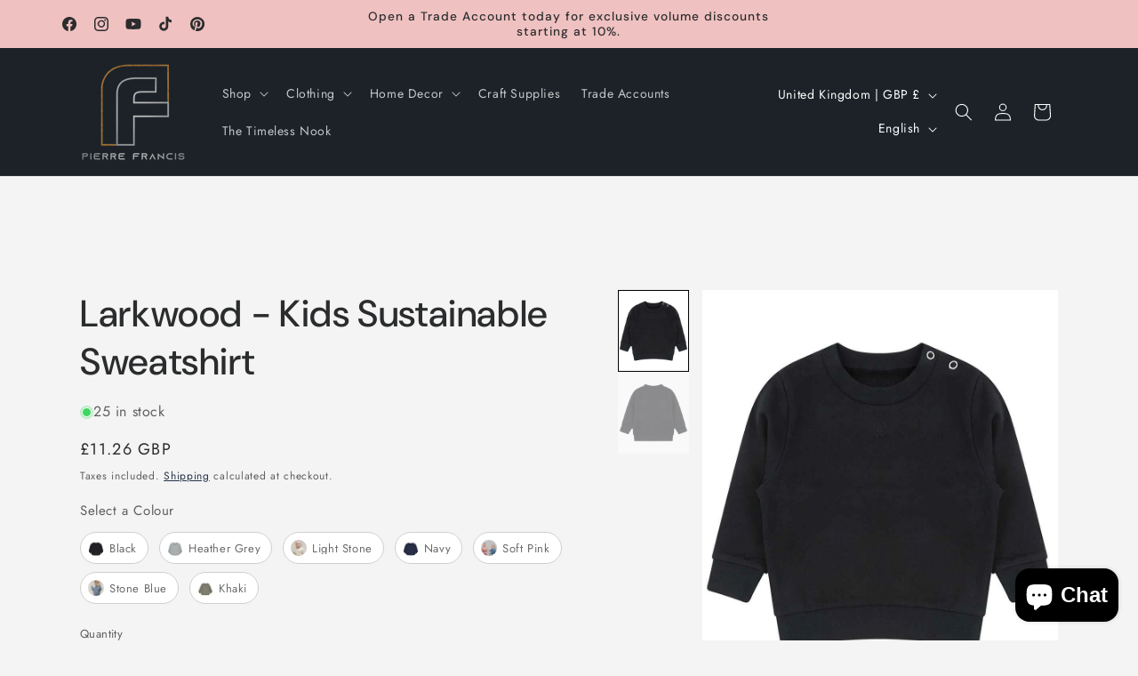

--- FILE ---
content_type: text/javascript; charset=utf-8
request_url: https://www.pierrefrancis.co.uk/products/larkwood-kids-sustainable-sweatshirt.js
body_size: 4828
content:
{"id":7720444428514,"title":"Larkwood - Kids Sustainable Sweatshirt","handle":"larkwood-kids-sustainable-sweatshirt","description":"\u003cdiv style=\"font-size: 16px; line-height: 1.6; color: #333;\"\u003e\n\n    \u003cp\u003eIntroduce eco-conscious luxury to your little one's wardrobe with the \u003cstrong\u003eLarkwood Kids Sustainable Sweatshirt\u003c\/strong\u003e, a garment that perfectly balances environmental responsibility with premium comfort. This sweatshirt is an essential staple for the modern child, offering a soft, tactile finish that withstands the rigours of daily play while championing sustainable manufacturing practices.\u003c\/p\u003e\n\n    \u003cp\u003eConstructed from a robust 260 gsm blend of 60% regenerated cotton and 40% recycled polyester, the fabric features a brushed back fleece interior for exceptional warmth. The exterior showcases a classic drop shoulder style and is finished with ribbed collars, cuffs, and hem for a secure, structured fit. Please note that due to the recycled nature of the materials, slight flecks may appear in the fabric, adding to its unique, natural character.\u003c\/p\u003e\n\n    \u003cul\u003e\n        \u003cli\u003e\n\u003cstrong\u003eSmart Fastening:\u003c\/strong\u003e Sizes 0-6 months through to 24-36 months are equipped with a YKK popper closure on the shoulder to ensure stress-free changing.\u003c\/li\u003e\n        \u003cli\u003e\n\u003cstrong\u003eRefined Detailing:\u003c\/strong\u003e Features a sophisticated V-detail at the front neck and a taped neck for a clean, professional look and added durability.\u003c\/li\u003e\n        \u003cli\u003e\n\u003cstrong\u003eUltimate Comfort:\u003c\/strong\u003e Designed with a tag-free interior to eliminate irritation, ensuring the garment feels as good as it looks against delicate skin.\u003c\/li\u003e\n    \u003c\/ul\u003e\n\n    \u003cp\u003eThis sweatshirt provides an excellent surface for decoration, making it a superb choice for nursery logos, school crests, or sustainable fashion brand collections.\u003c\/p\u003e\n\n    \u003cdiv style=\"border-top: 1px solid #eaeaea; margin-top: 20px;\"\u003e\n        \u003cdetails\u003e\n            \u003csummary style=\"background-color: #fafafa; padding: 10px; cursor: pointer; list-style: none; outline: none; font-weight: 600;\"\u003e▼ Product Features\u003c\/summary\u003e\n            \u003cdiv style=\"background-color: #ffffff; padding: 15px; border-top: 1px solid #eaeaea;\"\u003e\n                \u003cul\u003e\n                    \u003cli\u003e60% regenerated cotton \/ 40% recycled polyester blend.\u003c\/li\u003e\n                    \u003cli\u003eBrushed back fleece interior.\u003c\/li\u003e\n                    \u003cli\u003eDrop shoulder style.\u003c\/li\u003e\n                    \u003cli\u003eRibbed collar, cuffs, and hem.\u003c\/li\u003e\n                    \u003cli\u003eClassic V detail at front neck.\u003c\/li\u003e\n                    \u003cli\u003eTaped neck for durability.\u003c\/li\u003e\n                    \u003cli\u003eYKK popper closure on shoulder (Sizes 0-6m to 24-36m only).\u003c\/li\u003e\n                    \u003cli\u003eTag free design.\u003c\/li\u003e\n                    \u003cli\u003eSlight flecks are a natural result of the manufacturing process.\u003c\/li\u003e\n                \u003c\/ul\u003e\n            \u003c\/div\u003e\n        \u003c\/details\u003e\n\n        \u003cdetails\u003e\n            \u003csummary style=\"background-color: #fafafa; padding: 10px; cursor: pointer; list-style: none; outline: none; font-weight: 600;\"\u003e▼ Technical Specs \u0026amp; Materials\u003c\/summary\u003e\n            \u003cdiv style=\"background-color: #ffffff; padding: 15px; border-top: 1px solid #eaeaea;\"\u003e\n                \u003cp\u003e\u003cstrong\u003eMaterial:\u003c\/strong\u003e 60% Regenerated Cotton \/ 40% Recycled Polyester\u003c\/p\u003e\n                \u003cp\u003e\u003cstrong\u003eWeight:\u003c\/strong\u003e 260 gsm\u003c\/p\u003e\n                \u003cp\u003e\u003cstrong\u003eManufacturer Code:\u003c\/strong\u003e LW800\u003c\/p\u003e\n                \u003cp\u003e\u003cstrong\u003eCommodity Code:\u003c\/strong\u003e 6111209000\u003c\/p\u003e\n                \u003cp\u003e\u003cstrong\u003eCountry of Origin:\u003c\/strong\u003e Bangladesh\u003c\/p\u003e\n                \u003cp\u003e\u003cem\u003eNote: Colour representation is only as accurate as the web design process allows.\u003c\/em\u003e\u003c\/p\u003e\n            \u003c\/div\u003e\n        \u003c\/details\u003e\n\n        \u003cdetails\u003e\n            \u003csummary style=\"background-color: #fafafa; padding: 10px; cursor: pointer; list-style: none; outline: none; font-weight: 600;\"\u003e▼ Size Guide\u003c\/summary\u003e\n            \u003cdiv style=\"background-color: #ffffff; padding: 15px; border-top: 1px solid #eaeaea;\"\u003e\n                \u003cdiv style=\"overflow-x: auto;\"\u003e\n                    \u003ctable style=\"width: 100%; border-collapse: collapse;\"\u003e\n                        \u003cthead\u003e\n                            \u003ctr style=\"background-color: #f0f0f0;\"\u003e\n                                \u003cth style=\"padding: 10px; text-align: left; border-bottom: 1px solid #ddd;\"\u003eAge\u003c\/th\u003e\n                                \u003cth style=\"padding: 10px; text-align: left; border-bottom: 1px solid #ddd;\"\u003eHeight (cm)\u003c\/th\u003e\n                            \u003c\/tr\u003e\n                        \u003c\/thead\u003e\n                        \u003ctbody\u003e\n                            \u003ctr style=\"background-color: #f9f9f9;\"\u003e\n                                \u003ctd style=\"padding: 10px; border-bottom: 1px solid #eee;\"\u003e0-6 Months\u003c\/td\u003e\n                                \u003ctd style=\"padding: 10px; border-bottom: 1px solid #eee;\"\u003e60\/68\u003c\/td\u003e\n                            \u003c\/tr\u003e\n                            \u003ctr\u003e\n                                \u003ctd style=\"padding: 10px; border-bottom: 1px solid #eee;\"\u003e6-12 Months\u003c\/td\u003e\n                                \u003ctd style=\"padding: 10px; border-bottom: 1px solid #eee;\"\u003e68\/80\u003c\/td\u003e\n                            \u003c\/tr\u003e\n                            \u003ctr style=\"background-color: #f9f9f9;\"\u003e\n                                \u003ctd style=\"padding: 10px; border-bottom: 1px solid #eee;\"\u003e12-18 Months\u003c\/td\u003e\n                                \u003ctd style=\"padding: 10px; border-bottom: 1px solid #eee;\"\u003e80\/86\u003c\/td\u003e\n                            \u003c\/tr\u003e\n                            \u003ctr\u003e\n                                \u003ctd style=\"padding: 10px; border-bottom: 1px solid #eee;\"\u003e18-24 Months\u003c\/td\u003e\n                                \u003ctd style=\"padding: 10px; border-bottom: 1px solid #eee;\"\u003e86\/92\u003c\/td\u003e\n                            \u003c\/tr\u003e\n                            \u003ctr style=\"background-color: #f9f9f9;\"\u003e\n                                \u003ctd style=\"padding: 10px; border-bottom: 1px solid #eee;\"\u003e24-36 Months\u003c\/td\u003e\n                                \u003ctd style=\"padding: 10px; border-bottom: 1px solid #eee;\"\u003e92\/98\u003c\/td\u003e\n                            \u003c\/tr\u003e\n                            \u003ctr\u003e\n                                \u003ctd style=\"padding: 10px; border-bottom: 1px solid #eee;\"\u003e3-4 Years\u003c\/td\u003e\n                                \u003ctd style=\"padding: 10px; border-bottom: 1px solid #eee;\"\u003e98\/104\u003c\/td\u003e\n                            \u003c\/tr\u003e\n                            \u003ctr style=\"background-color: #f9f9f9;\"\u003e\n                                \u003ctd style=\"padding: 10px; border-bottom: 1px solid #eee;\"\u003e5-6 Years\u003c\/td\u003e\n                                \u003ctd style=\"padding: 10px; border-bottom: 1px solid #eee;\"\u003e110\/116\u003c\/td\u003e\n                            \u003c\/tr\u003e\n                        \u003c\/tbody\u003e\n                    \u003c\/table\u003e\n                \u003c\/div\u003e\n            \u003c\/div\u003e\n        \u003c\/details\u003e\n    \u003c\/div\u003e\n\u003c\/div\u003e","published_at":"2025-08-20T20:28:46+01:00","created_at":"2022-05-06T23:34:24+01:00","vendor":"Larkwood","type":"Sweatshirt","tags":["#000000","2025NR","BABY","Baby \u0026 Toddler","College \u0026 University","College \u0026 University;The Complete Christmas Collection","Easter","Easter;School","Kids","Larkwood","Larkwood Kids Sustainable Sweatshirt","LW800","LW800 BLK 0-6","Recycled","School","Sweatshirt","TODDLER"],"price":1126,"price_min":1126,"price_max":1126,"available":true,"price_varies":false,"compare_at_price":null,"compare_at_price_min":0,"compare_at_price_max":0,"compare_at_price_varies":false,"variants":[{"id":42800352100578,"title":"Black \/ 0-6m","option1":"Black","option2":"0-6m","option3":null,"sku":"LW800 BLK 0-6","requires_shipping":true,"taxable":false,"featured_image":{"id":47918759936226,"product_id":7720444428514,"position":4,"created_at":"2026-01-12T20:19:08+00:00","updated_at":"2026-01-12T20:19:10+00:00","alt":"Larkwood - Kids Sustainable Sweatshirt - Pierre Francis","width":886,"height":1024,"src":"https:\/\/cdn.shopify.com\/s\/files\/1\/0197\/6133\/2286\/files\/LW800_20BLK_20FRONT_508646c9-c9f0-4155-a906-011072e36228.jpg?v=1768249150","variant_ids":[42800352067810,42800352100578,42800352133346,42800352166114,42800352198882,42800352231650,42800352264418]},"available":true,"name":"Larkwood - Kids Sustainable Sweatshirt - Black \/ 0-6m","public_title":"Black \/ 0-6m","options":["Black","0-6m"],"price":1126,"weight":220,"compare_at_price":null,"inventory_management":"shopify","barcode":"LW800BLK0006","featured_media":{"alt":"Larkwood - Kids Sustainable Sweatshirt - Pierre Francis","id":37314520088802,"position":4,"preview_image":{"aspect_ratio":0.865,"height":1024,"width":886,"src":"https:\/\/cdn.shopify.com\/s\/files\/1\/0197\/6133\/2286\/files\/LW800_20BLK_20FRONT_508646c9-c9f0-4155-a906-011072e36228.jpg?v=1768249150"}},"requires_selling_plan":false,"selling_plan_allocations":[]},{"id":42800352133346,"title":"Black \/ 6-12m","option1":"Black","option2":"6-12m","option3":null,"sku":"LW800 BLK 6-12","requires_shipping":true,"taxable":false,"featured_image":{"id":47918759936226,"product_id":7720444428514,"position":4,"created_at":"2026-01-12T20:19:08+00:00","updated_at":"2026-01-12T20:19:10+00:00","alt":"Larkwood - Kids Sustainable Sweatshirt - Pierre Francis","width":886,"height":1024,"src":"https:\/\/cdn.shopify.com\/s\/files\/1\/0197\/6133\/2286\/files\/LW800_20BLK_20FRONT_508646c9-c9f0-4155-a906-011072e36228.jpg?v=1768249150","variant_ids":[42800352067810,42800352100578,42800352133346,42800352166114,42800352198882,42800352231650,42800352264418]},"available":true,"name":"Larkwood - Kids Sustainable Sweatshirt - Black \/ 6-12m","public_title":"Black \/ 6-12m","options":["Black","6-12m"],"price":1126,"weight":220,"compare_at_price":null,"inventory_management":"shopify","barcode":"LW800BLK0612","featured_media":{"alt":"Larkwood - Kids Sustainable Sweatshirt - Pierre Francis","id":37314520088802,"position":4,"preview_image":{"aspect_ratio":0.865,"height":1024,"width":886,"src":"https:\/\/cdn.shopify.com\/s\/files\/1\/0197\/6133\/2286\/files\/LW800_20BLK_20FRONT_508646c9-c9f0-4155-a906-011072e36228.jpg?v=1768249150"}},"requires_selling_plan":false,"selling_plan_allocations":[]},{"id":42800352264418,"title":"Black \/ 12-18m","option1":"Black","option2":"12-18m","option3":null,"sku":"LW800 BLK 12-18","requires_shipping":true,"taxable":false,"featured_image":{"id":47918759936226,"product_id":7720444428514,"position":4,"created_at":"2026-01-12T20:19:08+00:00","updated_at":"2026-01-12T20:19:10+00:00","alt":"Larkwood - Kids Sustainable Sweatshirt - Pierre Francis","width":886,"height":1024,"src":"https:\/\/cdn.shopify.com\/s\/files\/1\/0197\/6133\/2286\/files\/LW800_20BLK_20FRONT_508646c9-c9f0-4155-a906-011072e36228.jpg?v=1768249150","variant_ids":[42800352067810,42800352100578,42800352133346,42800352166114,42800352198882,42800352231650,42800352264418]},"available":true,"name":"Larkwood - Kids Sustainable Sweatshirt - Black \/ 12-18m","public_title":"Black \/ 12-18m","options":["Black","12-18m"],"price":1126,"weight":220,"compare_at_price":null,"inventory_management":"shopify","barcode":"LW800BLK1218","featured_media":{"alt":"Larkwood - Kids Sustainable Sweatshirt - Pierre Francis","id":37314520088802,"position":4,"preview_image":{"aspect_ratio":0.865,"height":1024,"width":886,"src":"https:\/\/cdn.shopify.com\/s\/files\/1\/0197\/6133\/2286\/files\/LW800_20BLK_20FRONT_508646c9-c9f0-4155-a906-011072e36228.jpg?v=1768249150"}},"requires_selling_plan":false,"selling_plan_allocations":[]},{"id":42800352067810,"title":"Black \/ 18-24m","option1":"Black","option2":"18-24m","option3":null,"sku":"LW800 BLK 18-24","requires_shipping":true,"taxable":false,"featured_image":{"id":47918759936226,"product_id":7720444428514,"position":4,"created_at":"2026-01-12T20:19:08+00:00","updated_at":"2026-01-12T20:19:10+00:00","alt":"Larkwood - Kids Sustainable Sweatshirt - Pierre Francis","width":886,"height":1024,"src":"https:\/\/cdn.shopify.com\/s\/files\/1\/0197\/6133\/2286\/files\/LW800_20BLK_20FRONT_508646c9-c9f0-4155-a906-011072e36228.jpg?v=1768249150","variant_ids":[42800352067810,42800352100578,42800352133346,42800352166114,42800352198882,42800352231650,42800352264418]},"available":true,"name":"Larkwood - Kids Sustainable Sweatshirt - Black \/ 18-24m","public_title":"Black \/ 18-24m","options":["Black","18-24m"],"price":1126,"weight":220,"compare_at_price":null,"inventory_management":"shopify","barcode":"LW800BLK1824","featured_media":{"alt":"Larkwood - Kids Sustainable Sweatshirt - Pierre Francis","id":37314520088802,"position":4,"preview_image":{"aspect_ratio":0.865,"height":1024,"width":886,"src":"https:\/\/cdn.shopify.com\/s\/files\/1\/0197\/6133\/2286\/files\/LW800_20BLK_20FRONT_508646c9-c9f0-4155-a906-011072e36228.jpg?v=1768249150"}},"requires_selling_plan":false,"selling_plan_allocations":[]},{"id":42800352166114,"title":"Black \/ 24-36m","option1":"Black","option2":"24-36m","option3":null,"sku":"LW800 BLK 24-36","requires_shipping":true,"taxable":false,"featured_image":{"id":47918759936226,"product_id":7720444428514,"position":4,"created_at":"2026-01-12T20:19:08+00:00","updated_at":"2026-01-12T20:19:10+00:00","alt":"Larkwood - Kids Sustainable Sweatshirt - Pierre Francis","width":886,"height":1024,"src":"https:\/\/cdn.shopify.com\/s\/files\/1\/0197\/6133\/2286\/files\/LW800_20BLK_20FRONT_508646c9-c9f0-4155-a906-011072e36228.jpg?v=1768249150","variant_ids":[42800352067810,42800352100578,42800352133346,42800352166114,42800352198882,42800352231650,42800352264418]},"available":true,"name":"Larkwood - Kids Sustainable Sweatshirt - Black \/ 24-36m","public_title":"Black \/ 24-36m","options":["Black","24-36m"],"price":1126,"weight":220,"compare_at_price":null,"inventory_management":"shopify","barcode":"LW800BLK2436","featured_media":{"alt":"Larkwood - Kids Sustainable Sweatshirt - Pierre Francis","id":37314520088802,"position":4,"preview_image":{"aspect_ratio":0.865,"height":1024,"width":886,"src":"https:\/\/cdn.shopify.com\/s\/files\/1\/0197\/6133\/2286\/files\/LW800_20BLK_20FRONT_508646c9-c9f0-4155-a906-011072e36228.jpg?v=1768249150"}},"requires_selling_plan":false,"selling_plan_allocations":[]},{"id":42800352198882,"title":"Black \/ 3-4y","option1":"Black","option2":"3-4y","option3":null,"sku":"LW800 BLK 3-4","requires_shipping":true,"taxable":false,"featured_image":{"id":47918759936226,"product_id":7720444428514,"position":4,"created_at":"2026-01-12T20:19:08+00:00","updated_at":"2026-01-12T20:19:10+00:00","alt":"Larkwood - Kids Sustainable Sweatshirt - Pierre Francis","width":886,"height":1024,"src":"https:\/\/cdn.shopify.com\/s\/files\/1\/0197\/6133\/2286\/files\/LW800_20BLK_20FRONT_508646c9-c9f0-4155-a906-011072e36228.jpg?v=1768249150","variant_ids":[42800352067810,42800352100578,42800352133346,42800352166114,42800352198882,42800352231650,42800352264418]},"available":true,"name":"Larkwood - Kids Sustainable Sweatshirt - Black \/ 3-4y","public_title":"Black \/ 3-4y","options":["Black","3-4y"],"price":1126,"weight":220,"compare_at_price":null,"inventory_management":"shopify","barcode":"LW800BLK0304","featured_media":{"alt":"Larkwood - Kids Sustainable Sweatshirt - Pierre Francis","id":37314520088802,"position":4,"preview_image":{"aspect_ratio":0.865,"height":1024,"width":886,"src":"https:\/\/cdn.shopify.com\/s\/files\/1\/0197\/6133\/2286\/files\/LW800_20BLK_20FRONT_508646c9-c9f0-4155-a906-011072e36228.jpg?v=1768249150"}},"requires_selling_plan":false,"selling_plan_allocations":[]},{"id":42800352231650,"title":"Black \/ 5-6y","option1":"Black","option2":"5-6y","option3":null,"sku":"LW800 BLK 5-6","requires_shipping":true,"taxable":false,"featured_image":{"id":47918759936226,"product_id":7720444428514,"position":4,"created_at":"2026-01-12T20:19:08+00:00","updated_at":"2026-01-12T20:19:10+00:00","alt":"Larkwood - Kids Sustainable Sweatshirt - Pierre Francis","width":886,"height":1024,"src":"https:\/\/cdn.shopify.com\/s\/files\/1\/0197\/6133\/2286\/files\/LW800_20BLK_20FRONT_508646c9-c9f0-4155-a906-011072e36228.jpg?v=1768249150","variant_ids":[42800352067810,42800352100578,42800352133346,42800352166114,42800352198882,42800352231650,42800352264418]},"available":true,"name":"Larkwood - Kids Sustainable Sweatshirt - Black \/ 5-6y","public_title":"Black \/ 5-6y","options":["Black","5-6y"],"price":1126,"weight":220,"compare_at_price":null,"inventory_management":"shopify","barcode":"LW800BLK0506","featured_media":{"alt":"Larkwood - Kids Sustainable Sweatshirt - Pierre Francis","id":37314520088802,"position":4,"preview_image":{"aspect_ratio":0.865,"height":1024,"width":886,"src":"https:\/\/cdn.shopify.com\/s\/files\/1\/0197\/6133\/2286\/files\/LW800_20BLK_20FRONT_508646c9-c9f0-4155-a906-011072e36228.jpg?v=1768249150"}},"requires_selling_plan":false,"selling_plan_allocations":[]},{"id":42800352395490,"title":"Heather Grey \/ 0-6m","option1":"Heather Grey","option2":"0-6m","option3":null,"sku":"LW800 HEA 0-6","requires_shipping":true,"taxable":false,"featured_image":{"id":47918760001762,"product_id":7720444428514,"position":6,"created_at":"2026-01-12T20:19:08+00:00","updated_at":"2026-01-12T20:19:11+00:00","alt":"Larkwood - Kids Sustainable Sweatshirt - Pierre Francis","width":886,"height":1024,"src":"https:\/\/cdn.shopify.com\/s\/files\/1\/0197\/6133\/2286\/files\/LW800_20HEA_20FRONT_5cbc2a37-e38b-4e39-9845-b9625b28842d.jpg?v=1768249151","variant_ids":[42800352297186,42800352329954,42800352362722,42800352395490,42800352428258,42800352461026,42800352493794]},"available":true,"name":"Larkwood - Kids Sustainable Sweatshirt - Heather Grey \/ 0-6m","public_title":"Heather Grey \/ 0-6m","options":["Heather Grey","0-6m"],"price":1126,"weight":220,"compare_at_price":null,"inventory_management":"shopify","barcode":"LW800HGR0006","featured_media":{"alt":"Larkwood - Kids Sustainable Sweatshirt - Pierre Francis","id":37314520154338,"position":6,"preview_image":{"aspect_ratio":0.865,"height":1024,"width":886,"src":"https:\/\/cdn.shopify.com\/s\/files\/1\/0197\/6133\/2286\/files\/LW800_20HEA_20FRONT_5cbc2a37-e38b-4e39-9845-b9625b28842d.jpg?v=1768249151"}},"requires_selling_plan":false,"selling_plan_allocations":[]},{"id":42800352493794,"title":"Heather Grey \/ 6-12m","option1":"Heather Grey","option2":"6-12m","option3":null,"sku":"LW800 HEA 6-12","requires_shipping":true,"taxable":false,"featured_image":{"id":47918760001762,"product_id":7720444428514,"position":6,"created_at":"2026-01-12T20:19:08+00:00","updated_at":"2026-01-12T20:19:11+00:00","alt":"Larkwood - Kids Sustainable Sweatshirt - Pierre Francis","width":886,"height":1024,"src":"https:\/\/cdn.shopify.com\/s\/files\/1\/0197\/6133\/2286\/files\/LW800_20HEA_20FRONT_5cbc2a37-e38b-4e39-9845-b9625b28842d.jpg?v=1768249151","variant_ids":[42800352297186,42800352329954,42800352362722,42800352395490,42800352428258,42800352461026,42800352493794]},"available":true,"name":"Larkwood - Kids Sustainable Sweatshirt - Heather Grey \/ 6-12m","public_title":"Heather Grey \/ 6-12m","options":["Heather Grey","6-12m"],"price":1126,"weight":220,"compare_at_price":null,"inventory_management":"shopify","barcode":"LW800HGR0612","featured_media":{"alt":"Larkwood - Kids Sustainable Sweatshirt - Pierre Francis","id":37314520154338,"position":6,"preview_image":{"aspect_ratio":0.865,"height":1024,"width":886,"src":"https:\/\/cdn.shopify.com\/s\/files\/1\/0197\/6133\/2286\/files\/LW800_20HEA_20FRONT_5cbc2a37-e38b-4e39-9845-b9625b28842d.jpg?v=1768249151"}},"requires_selling_plan":false,"selling_plan_allocations":[]},{"id":42800352461026,"title":"Heather Grey \/ 12-18m","option1":"Heather Grey","option2":"12-18m","option3":null,"sku":"LW800 HEA 12-18","requires_shipping":true,"taxable":false,"featured_image":{"id":47918760001762,"product_id":7720444428514,"position":6,"created_at":"2026-01-12T20:19:08+00:00","updated_at":"2026-01-12T20:19:11+00:00","alt":"Larkwood - Kids Sustainable Sweatshirt - Pierre Francis","width":886,"height":1024,"src":"https:\/\/cdn.shopify.com\/s\/files\/1\/0197\/6133\/2286\/files\/LW800_20HEA_20FRONT_5cbc2a37-e38b-4e39-9845-b9625b28842d.jpg?v=1768249151","variant_ids":[42800352297186,42800352329954,42800352362722,42800352395490,42800352428258,42800352461026,42800352493794]},"available":true,"name":"Larkwood - Kids Sustainable Sweatshirt - Heather Grey \/ 12-18m","public_title":"Heather Grey \/ 12-18m","options":["Heather Grey","12-18m"],"price":1126,"weight":220,"compare_at_price":null,"inventory_management":"shopify","barcode":"LW800HGR1218","featured_media":{"alt":"Larkwood - Kids Sustainable Sweatshirt - Pierre Francis","id":37314520154338,"position":6,"preview_image":{"aspect_ratio":0.865,"height":1024,"width":886,"src":"https:\/\/cdn.shopify.com\/s\/files\/1\/0197\/6133\/2286\/files\/LW800_20HEA_20FRONT_5cbc2a37-e38b-4e39-9845-b9625b28842d.jpg?v=1768249151"}},"requires_selling_plan":false,"selling_plan_allocations":[]},{"id":42800352297186,"title":"Heather Grey \/ 18-24m","option1":"Heather Grey","option2":"18-24m","option3":null,"sku":"LW800 HEA 18-24","requires_shipping":true,"taxable":false,"featured_image":{"id":47918760001762,"product_id":7720444428514,"position":6,"created_at":"2026-01-12T20:19:08+00:00","updated_at":"2026-01-12T20:19:11+00:00","alt":"Larkwood - Kids Sustainable Sweatshirt - Pierre Francis","width":886,"height":1024,"src":"https:\/\/cdn.shopify.com\/s\/files\/1\/0197\/6133\/2286\/files\/LW800_20HEA_20FRONT_5cbc2a37-e38b-4e39-9845-b9625b28842d.jpg?v=1768249151","variant_ids":[42800352297186,42800352329954,42800352362722,42800352395490,42800352428258,42800352461026,42800352493794]},"available":true,"name":"Larkwood - Kids Sustainable Sweatshirt - Heather Grey \/ 18-24m","public_title":"Heather Grey \/ 18-24m","options":["Heather Grey","18-24m"],"price":1126,"weight":220,"compare_at_price":null,"inventory_management":"shopify","barcode":"LW800HGR1824","featured_media":{"alt":"Larkwood - Kids Sustainable Sweatshirt - Pierre Francis","id":37314520154338,"position":6,"preview_image":{"aspect_ratio":0.865,"height":1024,"width":886,"src":"https:\/\/cdn.shopify.com\/s\/files\/1\/0197\/6133\/2286\/files\/LW800_20HEA_20FRONT_5cbc2a37-e38b-4e39-9845-b9625b28842d.jpg?v=1768249151"}},"requires_selling_plan":false,"selling_plan_allocations":[]},{"id":42800352428258,"title":"Heather Grey \/ 24-36m","option1":"Heather Grey","option2":"24-36m","option3":null,"sku":"LW800 HEA 24-36","requires_shipping":true,"taxable":false,"featured_image":{"id":47918760001762,"product_id":7720444428514,"position":6,"created_at":"2026-01-12T20:19:08+00:00","updated_at":"2026-01-12T20:19:11+00:00","alt":"Larkwood - Kids Sustainable Sweatshirt - Pierre Francis","width":886,"height":1024,"src":"https:\/\/cdn.shopify.com\/s\/files\/1\/0197\/6133\/2286\/files\/LW800_20HEA_20FRONT_5cbc2a37-e38b-4e39-9845-b9625b28842d.jpg?v=1768249151","variant_ids":[42800352297186,42800352329954,42800352362722,42800352395490,42800352428258,42800352461026,42800352493794]},"available":true,"name":"Larkwood - Kids Sustainable Sweatshirt - Heather Grey \/ 24-36m","public_title":"Heather Grey \/ 24-36m","options":["Heather Grey","24-36m"],"price":1126,"weight":220,"compare_at_price":null,"inventory_management":"shopify","barcode":"LW800HGR2436","featured_media":{"alt":"Larkwood - Kids Sustainable Sweatshirt - Pierre Francis","id":37314520154338,"position":6,"preview_image":{"aspect_ratio":0.865,"height":1024,"width":886,"src":"https:\/\/cdn.shopify.com\/s\/files\/1\/0197\/6133\/2286\/files\/LW800_20HEA_20FRONT_5cbc2a37-e38b-4e39-9845-b9625b28842d.jpg?v=1768249151"}},"requires_selling_plan":false,"selling_plan_allocations":[]},{"id":42800352329954,"title":"Heather Grey \/ 3-4y","option1":"Heather Grey","option2":"3-4y","option3":null,"sku":"LW800 HEA 3-4","requires_shipping":true,"taxable":false,"featured_image":{"id":47918760001762,"product_id":7720444428514,"position":6,"created_at":"2026-01-12T20:19:08+00:00","updated_at":"2026-01-12T20:19:11+00:00","alt":"Larkwood - Kids Sustainable Sweatshirt - Pierre Francis","width":886,"height":1024,"src":"https:\/\/cdn.shopify.com\/s\/files\/1\/0197\/6133\/2286\/files\/LW800_20HEA_20FRONT_5cbc2a37-e38b-4e39-9845-b9625b28842d.jpg?v=1768249151","variant_ids":[42800352297186,42800352329954,42800352362722,42800352395490,42800352428258,42800352461026,42800352493794]},"available":true,"name":"Larkwood - Kids Sustainable Sweatshirt - Heather Grey \/ 3-4y","public_title":"Heather Grey \/ 3-4y","options":["Heather Grey","3-4y"],"price":1126,"weight":220,"compare_at_price":null,"inventory_management":"shopify","barcode":"LW800HGR0304","featured_media":{"alt":"Larkwood - Kids Sustainable Sweatshirt - Pierre Francis","id":37314520154338,"position":6,"preview_image":{"aspect_ratio":0.865,"height":1024,"width":886,"src":"https:\/\/cdn.shopify.com\/s\/files\/1\/0197\/6133\/2286\/files\/LW800_20HEA_20FRONT_5cbc2a37-e38b-4e39-9845-b9625b28842d.jpg?v=1768249151"}},"requires_selling_plan":false,"selling_plan_allocations":[]},{"id":42800352362722,"title":"Heather Grey \/ 5-6y","option1":"Heather Grey","option2":"5-6y","option3":null,"sku":"LW800 HEA 5-6","requires_shipping":true,"taxable":false,"featured_image":{"id":47918760001762,"product_id":7720444428514,"position":6,"created_at":"2026-01-12T20:19:08+00:00","updated_at":"2026-01-12T20:19:11+00:00","alt":"Larkwood - Kids Sustainable Sweatshirt - Pierre Francis","width":886,"height":1024,"src":"https:\/\/cdn.shopify.com\/s\/files\/1\/0197\/6133\/2286\/files\/LW800_20HEA_20FRONT_5cbc2a37-e38b-4e39-9845-b9625b28842d.jpg?v=1768249151","variant_ids":[42800352297186,42800352329954,42800352362722,42800352395490,42800352428258,42800352461026,42800352493794]},"available":true,"name":"Larkwood - Kids Sustainable Sweatshirt - Heather Grey \/ 5-6y","public_title":"Heather Grey \/ 5-6y","options":["Heather Grey","5-6y"],"price":1126,"weight":220,"compare_at_price":null,"inventory_management":"shopify","barcode":"LW800HGR0506","featured_media":{"alt":"Larkwood - Kids Sustainable Sweatshirt - Pierre Francis","id":37314520154338,"position":6,"preview_image":{"aspect_ratio":0.865,"height":1024,"width":886,"src":"https:\/\/cdn.shopify.com\/s\/files\/1\/0197\/6133\/2286\/files\/LW800_20HEA_20FRONT_5cbc2a37-e38b-4e39-9845-b9625b28842d.jpg?v=1768249151"}},"requires_selling_plan":false,"selling_plan_allocations":[]},{"id":42800352559330,"title":"Light Stone \/ 0-6m","option1":"Light Stone","option2":"0-6m","option3":null,"sku":"LW800 LTS 0-6","requires_shipping":true,"taxable":false,"featured_image":{"id":47918013972706,"product_id":7720444428514,"position":1,"created_at":"2026-01-12T20:02:09+00:00","updated_at":"2026-01-12T20:02:12+00:00","alt":"Larkwood - Kids Sustainable Sweatshirt - Pierre Francis","width":886,"height":1024,"src":"https:\/\/cdn.shopify.com\/s\/files\/1\/0197\/6133\/2286\/files\/LW800_20LTS_20MODEL_202_1d901d08-f922-4ba1-ae66-8f587c2823b6.jpg?v=1768248132","variant_ids":[42800352526562,42800352559330,42800352592098,42800352624866,42800352657634,42800352690402,42800352723170]},"available":true,"name":"Larkwood - Kids Sustainable Sweatshirt - Light Stone \/ 0-6m","public_title":"Light Stone \/ 0-6m","options":["Light Stone","0-6m"],"price":1126,"weight":220,"compare_at_price":null,"inventory_management":"shopify","barcode":"LW800LST0006","featured_media":{"alt":"Larkwood - Kids Sustainable Sweatshirt - Pierre Francis","id":37313777336546,"position":1,"preview_image":{"aspect_ratio":0.865,"height":1024,"width":886,"src":"https:\/\/cdn.shopify.com\/s\/files\/1\/0197\/6133\/2286\/files\/LW800_20LTS_20MODEL_202_1d901d08-f922-4ba1-ae66-8f587c2823b6.jpg?v=1768248132"}},"requires_selling_plan":false,"selling_plan_allocations":[]},{"id":42800352592098,"title":"Light Stone \/ 6-12m","option1":"Light Stone","option2":"6-12m","option3":null,"sku":"LW800 LTS 6-12","requires_shipping":true,"taxable":false,"featured_image":{"id":47918013972706,"product_id":7720444428514,"position":1,"created_at":"2026-01-12T20:02:09+00:00","updated_at":"2026-01-12T20:02:12+00:00","alt":"Larkwood - Kids Sustainable Sweatshirt - Pierre Francis","width":886,"height":1024,"src":"https:\/\/cdn.shopify.com\/s\/files\/1\/0197\/6133\/2286\/files\/LW800_20LTS_20MODEL_202_1d901d08-f922-4ba1-ae66-8f587c2823b6.jpg?v=1768248132","variant_ids":[42800352526562,42800352559330,42800352592098,42800352624866,42800352657634,42800352690402,42800352723170]},"available":true,"name":"Larkwood - Kids Sustainable Sweatshirt - Light Stone \/ 6-12m","public_title":"Light Stone \/ 6-12m","options":["Light Stone","6-12m"],"price":1126,"weight":220,"compare_at_price":null,"inventory_management":"shopify","barcode":"LW800LST0612","featured_media":{"alt":"Larkwood - Kids Sustainable Sweatshirt - Pierre Francis","id":37313777336546,"position":1,"preview_image":{"aspect_ratio":0.865,"height":1024,"width":886,"src":"https:\/\/cdn.shopify.com\/s\/files\/1\/0197\/6133\/2286\/files\/LW800_20LTS_20MODEL_202_1d901d08-f922-4ba1-ae66-8f587c2823b6.jpg?v=1768248132"}},"requires_selling_plan":false,"selling_plan_allocations":[]},{"id":42800352624866,"title":"Light Stone \/ 12-18m","option1":"Light Stone","option2":"12-18m","option3":null,"sku":"LW800 LTS 12-18","requires_shipping":true,"taxable":false,"featured_image":{"id":47918013972706,"product_id":7720444428514,"position":1,"created_at":"2026-01-12T20:02:09+00:00","updated_at":"2026-01-12T20:02:12+00:00","alt":"Larkwood - Kids Sustainable Sweatshirt - Pierre Francis","width":886,"height":1024,"src":"https:\/\/cdn.shopify.com\/s\/files\/1\/0197\/6133\/2286\/files\/LW800_20LTS_20MODEL_202_1d901d08-f922-4ba1-ae66-8f587c2823b6.jpg?v=1768248132","variant_ids":[42800352526562,42800352559330,42800352592098,42800352624866,42800352657634,42800352690402,42800352723170]},"available":true,"name":"Larkwood - Kids Sustainable Sweatshirt - Light Stone \/ 12-18m","public_title":"Light Stone \/ 12-18m","options":["Light Stone","12-18m"],"price":1126,"weight":220,"compare_at_price":null,"inventory_management":"shopify","barcode":"LW800LST1218","featured_media":{"alt":"Larkwood - Kids Sustainable Sweatshirt - Pierre Francis","id":37313777336546,"position":1,"preview_image":{"aspect_ratio":0.865,"height":1024,"width":886,"src":"https:\/\/cdn.shopify.com\/s\/files\/1\/0197\/6133\/2286\/files\/LW800_20LTS_20MODEL_202_1d901d08-f922-4ba1-ae66-8f587c2823b6.jpg?v=1768248132"}},"requires_selling_plan":false,"selling_plan_allocations":[]},{"id":42800352657634,"title":"Light Stone \/ 18-24m","option1":"Light Stone","option2":"18-24m","option3":null,"sku":"LW800 LTS 18-24","requires_shipping":true,"taxable":false,"featured_image":{"id":47918013972706,"product_id":7720444428514,"position":1,"created_at":"2026-01-12T20:02:09+00:00","updated_at":"2026-01-12T20:02:12+00:00","alt":"Larkwood - Kids Sustainable Sweatshirt - Pierre Francis","width":886,"height":1024,"src":"https:\/\/cdn.shopify.com\/s\/files\/1\/0197\/6133\/2286\/files\/LW800_20LTS_20MODEL_202_1d901d08-f922-4ba1-ae66-8f587c2823b6.jpg?v=1768248132","variant_ids":[42800352526562,42800352559330,42800352592098,42800352624866,42800352657634,42800352690402,42800352723170]},"available":true,"name":"Larkwood - Kids Sustainable Sweatshirt - Light Stone \/ 18-24m","public_title":"Light Stone \/ 18-24m","options":["Light Stone","18-24m"],"price":1126,"weight":220,"compare_at_price":null,"inventory_management":"shopify","barcode":"LW800LST1824","featured_media":{"alt":"Larkwood - Kids Sustainable Sweatshirt - Pierre Francis","id":37313777336546,"position":1,"preview_image":{"aspect_ratio":0.865,"height":1024,"width":886,"src":"https:\/\/cdn.shopify.com\/s\/files\/1\/0197\/6133\/2286\/files\/LW800_20LTS_20MODEL_202_1d901d08-f922-4ba1-ae66-8f587c2823b6.jpg?v=1768248132"}},"requires_selling_plan":false,"selling_plan_allocations":[]},{"id":42800352690402,"title":"Light Stone \/ 24-36m","option1":"Light Stone","option2":"24-36m","option3":null,"sku":"LW800 LTS 24-36","requires_shipping":true,"taxable":false,"featured_image":{"id":47918013972706,"product_id":7720444428514,"position":1,"created_at":"2026-01-12T20:02:09+00:00","updated_at":"2026-01-12T20:02:12+00:00","alt":"Larkwood - Kids Sustainable Sweatshirt - Pierre Francis","width":886,"height":1024,"src":"https:\/\/cdn.shopify.com\/s\/files\/1\/0197\/6133\/2286\/files\/LW800_20LTS_20MODEL_202_1d901d08-f922-4ba1-ae66-8f587c2823b6.jpg?v=1768248132","variant_ids":[42800352526562,42800352559330,42800352592098,42800352624866,42800352657634,42800352690402,42800352723170]},"available":true,"name":"Larkwood - Kids Sustainable Sweatshirt - Light Stone \/ 24-36m","public_title":"Light Stone \/ 24-36m","options":["Light Stone","24-36m"],"price":1126,"weight":220,"compare_at_price":null,"inventory_management":"shopify","barcode":"LW800LST2436","featured_media":{"alt":"Larkwood - Kids Sustainable Sweatshirt - Pierre Francis","id":37313777336546,"position":1,"preview_image":{"aspect_ratio":0.865,"height":1024,"width":886,"src":"https:\/\/cdn.shopify.com\/s\/files\/1\/0197\/6133\/2286\/files\/LW800_20LTS_20MODEL_202_1d901d08-f922-4ba1-ae66-8f587c2823b6.jpg?v=1768248132"}},"requires_selling_plan":false,"selling_plan_allocations":[]},{"id":42800352526562,"title":"Light Stone \/ 3-4y","option1":"Light Stone","option2":"3-4y","option3":null,"sku":"LW800 LTS 3-4","requires_shipping":true,"taxable":false,"featured_image":{"id":47918013972706,"product_id":7720444428514,"position":1,"created_at":"2026-01-12T20:02:09+00:00","updated_at":"2026-01-12T20:02:12+00:00","alt":"Larkwood - Kids Sustainable Sweatshirt - Pierre Francis","width":886,"height":1024,"src":"https:\/\/cdn.shopify.com\/s\/files\/1\/0197\/6133\/2286\/files\/LW800_20LTS_20MODEL_202_1d901d08-f922-4ba1-ae66-8f587c2823b6.jpg?v=1768248132","variant_ids":[42800352526562,42800352559330,42800352592098,42800352624866,42800352657634,42800352690402,42800352723170]},"available":true,"name":"Larkwood - Kids Sustainable Sweatshirt - Light Stone \/ 3-4y","public_title":"Light Stone \/ 3-4y","options":["Light Stone","3-4y"],"price":1126,"weight":220,"compare_at_price":null,"inventory_management":"shopify","barcode":"LW800LST0304","featured_media":{"alt":"Larkwood - Kids Sustainable Sweatshirt - Pierre Francis","id":37313777336546,"position":1,"preview_image":{"aspect_ratio":0.865,"height":1024,"width":886,"src":"https:\/\/cdn.shopify.com\/s\/files\/1\/0197\/6133\/2286\/files\/LW800_20LTS_20MODEL_202_1d901d08-f922-4ba1-ae66-8f587c2823b6.jpg?v=1768248132"}},"requires_selling_plan":false,"selling_plan_allocations":[]},{"id":42800352723170,"title":"Light Stone \/ 5-6y","option1":"Light Stone","option2":"5-6y","option3":null,"sku":"LW800 LTS 5-6","requires_shipping":true,"taxable":false,"featured_image":{"id":47918013972706,"product_id":7720444428514,"position":1,"created_at":"2026-01-12T20:02:09+00:00","updated_at":"2026-01-12T20:02:12+00:00","alt":"Larkwood - Kids Sustainable Sweatshirt - Pierre Francis","width":886,"height":1024,"src":"https:\/\/cdn.shopify.com\/s\/files\/1\/0197\/6133\/2286\/files\/LW800_20LTS_20MODEL_202_1d901d08-f922-4ba1-ae66-8f587c2823b6.jpg?v=1768248132","variant_ids":[42800352526562,42800352559330,42800352592098,42800352624866,42800352657634,42800352690402,42800352723170]},"available":true,"name":"Larkwood - Kids Sustainable Sweatshirt - Light Stone \/ 5-6y","public_title":"Light Stone \/ 5-6y","options":["Light Stone","5-6y"],"price":1126,"weight":220,"compare_at_price":null,"inventory_management":"shopify","barcode":"LW800LST0506","featured_media":{"alt":"Larkwood - Kids Sustainable Sweatshirt - Pierre Francis","id":37313777336546,"position":1,"preview_image":{"aspect_ratio":0.865,"height":1024,"width":886,"src":"https:\/\/cdn.shopify.com\/s\/files\/1\/0197\/6133\/2286\/files\/LW800_20LTS_20MODEL_202_1d901d08-f922-4ba1-ae66-8f587c2823b6.jpg?v=1768248132"}},"requires_selling_plan":false,"selling_plan_allocations":[]},{"id":42800352919778,"title":"Navy \/ 0-6m","option1":"Navy","option2":"0-6m","option3":null,"sku":"LW800 NAV 0-6","requires_shipping":true,"taxable":false,"featured_image":{"id":47918760132834,"product_id":7720444428514,"position":10,"created_at":"2026-01-12T20:19:08+00:00","updated_at":"2026-01-12T20:19:10+00:00","alt":"Larkwood - Kids Sustainable Sweatshirt - Pierre Francis","width":886,"height":1024,"src":"https:\/\/cdn.shopify.com\/s\/files\/1\/0197\/6133\/2286\/files\/LW800_20NAV_20FRONT_05115b07-4b1b-431e-8e5e-5679e54de287.jpg?v=1768249150","variant_ids":[42800352755938,42800352788706,42800352821474,42800352854242,42800352887010,42800352919778,42800352952546]},"available":true,"name":"Larkwood - Kids Sustainable Sweatshirt - Navy \/ 0-6m","public_title":"Navy \/ 0-6m","options":["Navy","0-6m"],"price":1126,"weight":220,"compare_at_price":null,"inventory_management":"shopify","barcode":"LW800NAV0006","featured_media":{"alt":"Larkwood - Kids Sustainable Sweatshirt - Pierre Francis","id":37314520285410,"position":10,"preview_image":{"aspect_ratio":0.865,"height":1024,"width":886,"src":"https:\/\/cdn.shopify.com\/s\/files\/1\/0197\/6133\/2286\/files\/LW800_20NAV_20FRONT_05115b07-4b1b-431e-8e5e-5679e54de287.jpg?v=1768249150"}},"requires_selling_plan":false,"selling_plan_allocations":[]},{"id":42800352887010,"title":"Navy \/ 6-12m","option1":"Navy","option2":"6-12m","option3":null,"sku":"LW800 NAV 6-12","requires_shipping":true,"taxable":false,"featured_image":{"id":47918760132834,"product_id":7720444428514,"position":10,"created_at":"2026-01-12T20:19:08+00:00","updated_at":"2026-01-12T20:19:10+00:00","alt":"Larkwood - Kids Sustainable Sweatshirt - Pierre Francis","width":886,"height":1024,"src":"https:\/\/cdn.shopify.com\/s\/files\/1\/0197\/6133\/2286\/files\/LW800_20NAV_20FRONT_05115b07-4b1b-431e-8e5e-5679e54de287.jpg?v=1768249150","variant_ids":[42800352755938,42800352788706,42800352821474,42800352854242,42800352887010,42800352919778,42800352952546]},"available":true,"name":"Larkwood - Kids Sustainable Sweatshirt - Navy \/ 6-12m","public_title":"Navy \/ 6-12m","options":["Navy","6-12m"],"price":1126,"weight":220,"compare_at_price":null,"inventory_management":"shopify","barcode":"LW800NAV0612","featured_media":{"alt":"Larkwood - Kids Sustainable Sweatshirt - Pierre Francis","id":37314520285410,"position":10,"preview_image":{"aspect_ratio":0.865,"height":1024,"width":886,"src":"https:\/\/cdn.shopify.com\/s\/files\/1\/0197\/6133\/2286\/files\/LW800_20NAV_20FRONT_05115b07-4b1b-431e-8e5e-5679e54de287.jpg?v=1768249150"}},"requires_selling_plan":false,"selling_plan_allocations":[]},{"id":42800352854242,"title":"Navy \/ 12-18m","option1":"Navy","option2":"12-18m","option3":null,"sku":"LW800 NAV 12-18","requires_shipping":true,"taxable":false,"featured_image":{"id":47918760132834,"product_id":7720444428514,"position":10,"created_at":"2026-01-12T20:19:08+00:00","updated_at":"2026-01-12T20:19:10+00:00","alt":"Larkwood - Kids Sustainable Sweatshirt - Pierre Francis","width":886,"height":1024,"src":"https:\/\/cdn.shopify.com\/s\/files\/1\/0197\/6133\/2286\/files\/LW800_20NAV_20FRONT_05115b07-4b1b-431e-8e5e-5679e54de287.jpg?v=1768249150","variant_ids":[42800352755938,42800352788706,42800352821474,42800352854242,42800352887010,42800352919778,42800352952546]},"available":true,"name":"Larkwood - Kids Sustainable Sweatshirt - Navy \/ 12-18m","public_title":"Navy \/ 12-18m","options":["Navy","12-18m"],"price":1126,"weight":220,"compare_at_price":null,"inventory_management":"shopify","barcode":"LW800NAV1218","featured_media":{"alt":"Larkwood - Kids Sustainable Sweatshirt - Pierre Francis","id":37314520285410,"position":10,"preview_image":{"aspect_ratio":0.865,"height":1024,"width":886,"src":"https:\/\/cdn.shopify.com\/s\/files\/1\/0197\/6133\/2286\/files\/LW800_20NAV_20FRONT_05115b07-4b1b-431e-8e5e-5679e54de287.jpg?v=1768249150"}},"requires_selling_plan":false,"selling_plan_allocations":[]},{"id":42800352821474,"title":"Navy \/ 18-24m","option1":"Navy","option2":"18-24m","option3":null,"sku":"LW800 NAV 18-24","requires_shipping":true,"taxable":false,"featured_image":{"id":47918760132834,"product_id":7720444428514,"position":10,"created_at":"2026-01-12T20:19:08+00:00","updated_at":"2026-01-12T20:19:10+00:00","alt":"Larkwood - Kids Sustainable Sweatshirt - Pierre Francis","width":886,"height":1024,"src":"https:\/\/cdn.shopify.com\/s\/files\/1\/0197\/6133\/2286\/files\/LW800_20NAV_20FRONT_05115b07-4b1b-431e-8e5e-5679e54de287.jpg?v=1768249150","variant_ids":[42800352755938,42800352788706,42800352821474,42800352854242,42800352887010,42800352919778,42800352952546]},"available":true,"name":"Larkwood - Kids Sustainable Sweatshirt - Navy \/ 18-24m","public_title":"Navy \/ 18-24m","options":["Navy","18-24m"],"price":1126,"weight":220,"compare_at_price":null,"inventory_management":"shopify","barcode":"LW800NAV1824","featured_media":{"alt":"Larkwood - Kids Sustainable Sweatshirt - Pierre Francis","id":37314520285410,"position":10,"preview_image":{"aspect_ratio":0.865,"height":1024,"width":886,"src":"https:\/\/cdn.shopify.com\/s\/files\/1\/0197\/6133\/2286\/files\/LW800_20NAV_20FRONT_05115b07-4b1b-431e-8e5e-5679e54de287.jpg?v=1768249150"}},"requires_selling_plan":false,"selling_plan_allocations":[]},{"id":42800352788706,"title":"Navy \/ 24-36m","option1":"Navy","option2":"24-36m","option3":null,"sku":"LW800 NAV 24-36","requires_shipping":true,"taxable":false,"featured_image":{"id":47918760132834,"product_id":7720444428514,"position":10,"created_at":"2026-01-12T20:19:08+00:00","updated_at":"2026-01-12T20:19:10+00:00","alt":"Larkwood - Kids Sustainable Sweatshirt - Pierre Francis","width":886,"height":1024,"src":"https:\/\/cdn.shopify.com\/s\/files\/1\/0197\/6133\/2286\/files\/LW800_20NAV_20FRONT_05115b07-4b1b-431e-8e5e-5679e54de287.jpg?v=1768249150","variant_ids":[42800352755938,42800352788706,42800352821474,42800352854242,42800352887010,42800352919778,42800352952546]},"available":true,"name":"Larkwood - Kids Sustainable Sweatshirt - Navy \/ 24-36m","public_title":"Navy \/ 24-36m","options":["Navy","24-36m"],"price":1126,"weight":220,"compare_at_price":null,"inventory_management":"shopify","barcode":"LW800NAV2436","featured_media":{"alt":"Larkwood - Kids Sustainable Sweatshirt - Pierre Francis","id":37314520285410,"position":10,"preview_image":{"aspect_ratio":0.865,"height":1024,"width":886,"src":"https:\/\/cdn.shopify.com\/s\/files\/1\/0197\/6133\/2286\/files\/LW800_20NAV_20FRONT_05115b07-4b1b-431e-8e5e-5679e54de287.jpg?v=1768249150"}},"requires_selling_plan":false,"selling_plan_allocations":[]},{"id":42800352755938,"title":"Navy \/ 3-4y","option1":"Navy","option2":"3-4y","option3":null,"sku":"LW800 NAV 3-4","requires_shipping":true,"taxable":false,"featured_image":{"id":47918760132834,"product_id":7720444428514,"position":10,"created_at":"2026-01-12T20:19:08+00:00","updated_at":"2026-01-12T20:19:10+00:00","alt":"Larkwood - Kids Sustainable Sweatshirt - Pierre Francis","width":886,"height":1024,"src":"https:\/\/cdn.shopify.com\/s\/files\/1\/0197\/6133\/2286\/files\/LW800_20NAV_20FRONT_05115b07-4b1b-431e-8e5e-5679e54de287.jpg?v=1768249150","variant_ids":[42800352755938,42800352788706,42800352821474,42800352854242,42800352887010,42800352919778,42800352952546]},"available":false,"name":"Larkwood - Kids Sustainable Sweatshirt - Navy \/ 3-4y","public_title":"Navy \/ 3-4y","options":["Navy","3-4y"],"price":1126,"weight":220,"compare_at_price":null,"inventory_management":"shopify","barcode":"LW800NAV0304","featured_media":{"alt":"Larkwood - Kids Sustainable Sweatshirt - Pierre Francis","id":37314520285410,"position":10,"preview_image":{"aspect_ratio":0.865,"height":1024,"width":886,"src":"https:\/\/cdn.shopify.com\/s\/files\/1\/0197\/6133\/2286\/files\/LW800_20NAV_20FRONT_05115b07-4b1b-431e-8e5e-5679e54de287.jpg?v=1768249150"}},"requires_selling_plan":false,"selling_plan_allocations":[]},{"id":42800352952546,"title":"Navy \/ 5-6y","option1":"Navy","option2":"5-6y","option3":null,"sku":"LW800 NAV 5-6","requires_shipping":true,"taxable":false,"featured_image":{"id":47918760132834,"product_id":7720444428514,"position":10,"created_at":"2026-01-12T20:19:08+00:00","updated_at":"2026-01-12T20:19:10+00:00","alt":"Larkwood - Kids Sustainable Sweatshirt - Pierre Francis","width":886,"height":1024,"src":"https:\/\/cdn.shopify.com\/s\/files\/1\/0197\/6133\/2286\/files\/LW800_20NAV_20FRONT_05115b07-4b1b-431e-8e5e-5679e54de287.jpg?v=1768249150","variant_ids":[42800352755938,42800352788706,42800352821474,42800352854242,42800352887010,42800352919778,42800352952546]},"available":false,"name":"Larkwood - Kids Sustainable Sweatshirt - Navy \/ 5-6y","public_title":"Navy \/ 5-6y","options":["Navy","5-6y"],"price":1126,"weight":220,"compare_at_price":null,"inventory_management":"shopify","barcode":"LW800NAV0506","featured_media":{"alt":"Larkwood - Kids Sustainable Sweatshirt - Pierre Francis","id":37314520285410,"position":10,"preview_image":{"aspect_ratio":0.865,"height":1024,"width":886,"src":"https:\/\/cdn.shopify.com\/s\/files\/1\/0197\/6133\/2286\/files\/LW800_20NAV_20FRONT_05115b07-4b1b-431e-8e5e-5679e54de287.jpg?v=1768249150"}},"requires_selling_plan":false,"selling_plan_allocations":[]},{"id":42800353018082,"title":"Soft Pink \/ 0-6m","option1":"Soft Pink","option2":"0-6m","option3":null,"sku":"LW800 SPK 0-6","requires_shipping":true,"taxable":false,"featured_image":{"id":47918014005474,"product_id":7720444428514,"position":2,"created_at":"2026-01-12T20:02:09+00:00","updated_at":"2026-01-12T20:02:12+00:00","alt":"Larkwood - Kids Sustainable Sweatshirt - Pierre Francis","width":886,"height":1024,"src":"https:\/\/cdn.shopify.com\/s\/files\/1\/0197\/6133\/2286\/files\/LW800_20SPK_20MODEL_202_2d4e8649-8a43-4647-b57e-84fbfbda9a8a.jpg?v=1768248132","variant_ids":[42800352985314,42800353018082,42800353050850,42800353083618,42800353116386,42800353181922,42800353214690]},"available":true,"name":"Larkwood - Kids Sustainable Sweatshirt - Soft Pink \/ 0-6m","public_title":"Soft Pink \/ 0-6m","options":["Soft Pink","0-6m"],"price":1126,"weight":220,"compare_at_price":null,"inventory_management":"shopify","barcode":"LW800STP0006","featured_media":{"alt":"Larkwood - Kids Sustainable Sweatshirt - Pierre Francis","id":37313777369314,"position":2,"preview_image":{"aspect_ratio":0.865,"height":1024,"width":886,"src":"https:\/\/cdn.shopify.com\/s\/files\/1\/0197\/6133\/2286\/files\/LW800_20SPK_20MODEL_202_2d4e8649-8a43-4647-b57e-84fbfbda9a8a.jpg?v=1768248132"}},"requires_selling_plan":false,"selling_plan_allocations":[]},{"id":42800353050850,"title":"Soft Pink \/ 6-12m","option1":"Soft Pink","option2":"6-12m","option3":null,"sku":"LW800 SPK 6-12","requires_shipping":true,"taxable":false,"featured_image":{"id":47918014005474,"product_id":7720444428514,"position":2,"created_at":"2026-01-12T20:02:09+00:00","updated_at":"2026-01-12T20:02:12+00:00","alt":"Larkwood - Kids Sustainable Sweatshirt - Pierre Francis","width":886,"height":1024,"src":"https:\/\/cdn.shopify.com\/s\/files\/1\/0197\/6133\/2286\/files\/LW800_20SPK_20MODEL_202_2d4e8649-8a43-4647-b57e-84fbfbda9a8a.jpg?v=1768248132","variant_ids":[42800352985314,42800353018082,42800353050850,42800353083618,42800353116386,42800353181922,42800353214690]},"available":true,"name":"Larkwood - Kids Sustainable Sweatshirt - Soft Pink \/ 6-12m","public_title":"Soft Pink \/ 6-12m","options":["Soft Pink","6-12m"],"price":1126,"weight":220,"compare_at_price":null,"inventory_management":"shopify","barcode":"LW800STP0612","featured_media":{"alt":"Larkwood - Kids Sustainable Sweatshirt - Pierre Francis","id":37313777369314,"position":2,"preview_image":{"aspect_ratio":0.865,"height":1024,"width":886,"src":"https:\/\/cdn.shopify.com\/s\/files\/1\/0197\/6133\/2286\/files\/LW800_20SPK_20MODEL_202_2d4e8649-8a43-4647-b57e-84fbfbda9a8a.jpg?v=1768248132"}},"requires_selling_plan":false,"selling_plan_allocations":[]},{"id":42800353181922,"title":"Soft Pink \/ 12-18m","option1":"Soft Pink","option2":"12-18m","option3":null,"sku":"LW800 SPK 12-18","requires_shipping":true,"taxable":false,"featured_image":{"id":47918014005474,"product_id":7720444428514,"position":2,"created_at":"2026-01-12T20:02:09+00:00","updated_at":"2026-01-12T20:02:12+00:00","alt":"Larkwood - Kids Sustainable Sweatshirt - Pierre Francis","width":886,"height":1024,"src":"https:\/\/cdn.shopify.com\/s\/files\/1\/0197\/6133\/2286\/files\/LW800_20SPK_20MODEL_202_2d4e8649-8a43-4647-b57e-84fbfbda9a8a.jpg?v=1768248132","variant_ids":[42800352985314,42800353018082,42800353050850,42800353083618,42800353116386,42800353181922,42800353214690]},"available":true,"name":"Larkwood - Kids Sustainable Sweatshirt - Soft Pink \/ 12-18m","public_title":"Soft Pink \/ 12-18m","options":["Soft Pink","12-18m"],"price":1126,"weight":220,"compare_at_price":null,"inventory_management":"shopify","barcode":"LW800STP1218","featured_media":{"alt":"Larkwood - Kids Sustainable Sweatshirt - Pierre Francis","id":37313777369314,"position":2,"preview_image":{"aspect_ratio":0.865,"height":1024,"width":886,"src":"https:\/\/cdn.shopify.com\/s\/files\/1\/0197\/6133\/2286\/files\/LW800_20SPK_20MODEL_202_2d4e8649-8a43-4647-b57e-84fbfbda9a8a.jpg?v=1768248132"}},"requires_selling_plan":false,"selling_plan_allocations":[]},{"id":42800353116386,"title":"Soft Pink \/ 18-24m","option1":"Soft Pink","option2":"18-24m","option3":null,"sku":"LW800 SPK 18-24","requires_shipping":true,"taxable":false,"featured_image":{"id":47918014005474,"product_id":7720444428514,"position":2,"created_at":"2026-01-12T20:02:09+00:00","updated_at":"2026-01-12T20:02:12+00:00","alt":"Larkwood - Kids Sustainable Sweatshirt - Pierre Francis","width":886,"height":1024,"src":"https:\/\/cdn.shopify.com\/s\/files\/1\/0197\/6133\/2286\/files\/LW800_20SPK_20MODEL_202_2d4e8649-8a43-4647-b57e-84fbfbda9a8a.jpg?v=1768248132","variant_ids":[42800352985314,42800353018082,42800353050850,42800353083618,42800353116386,42800353181922,42800353214690]},"available":true,"name":"Larkwood - Kids Sustainable Sweatshirt - Soft Pink \/ 18-24m","public_title":"Soft Pink \/ 18-24m","options":["Soft Pink","18-24m"],"price":1126,"weight":220,"compare_at_price":null,"inventory_management":"shopify","barcode":"LW800STP1824","featured_media":{"alt":"Larkwood - Kids Sustainable Sweatshirt - Pierre Francis","id":37313777369314,"position":2,"preview_image":{"aspect_ratio":0.865,"height":1024,"width":886,"src":"https:\/\/cdn.shopify.com\/s\/files\/1\/0197\/6133\/2286\/files\/LW800_20SPK_20MODEL_202_2d4e8649-8a43-4647-b57e-84fbfbda9a8a.jpg?v=1768248132"}},"requires_selling_plan":false,"selling_plan_allocations":[]},{"id":42800353083618,"title":"Soft Pink \/ 24-36m","option1":"Soft Pink","option2":"24-36m","option3":null,"sku":"LW800 SPK 24-36","requires_shipping":true,"taxable":false,"featured_image":{"id":47918014005474,"product_id":7720444428514,"position":2,"created_at":"2026-01-12T20:02:09+00:00","updated_at":"2026-01-12T20:02:12+00:00","alt":"Larkwood - Kids Sustainable Sweatshirt - Pierre Francis","width":886,"height":1024,"src":"https:\/\/cdn.shopify.com\/s\/files\/1\/0197\/6133\/2286\/files\/LW800_20SPK_20MODEL_202_2d4e8649-8a43-4647-b57e-84fbfbda9a8a.jpg?v=1768248132","variant_ids":[42800352985314,42800353018082,42800353050850,42800353083618,42800353116386,42800353181922,42800353214690]},"available":true,"name":"Larkwood - Kids Sustainable Sweatshirt - Soft Pink \/ 24-36m","public_title":"Soft Pink \/ 24-36m","options":["Soft Pink","24-36m"],"price":1126,"weight":220,"compare_at_price":null,"inventory_management":"shopify","barcode":"LW800STP2436","featured_media":{"alt":"Larkwood - Kids Sustainable Sweatshirt - Pierre Francis","id":37313777369314,"position":2,"preview_image":{"aspect_ratio":0.865,"height":1024,"width":886,"src":"https:\/\/cdn.shopify.com\/s\/files\/1\/0197\/6133\/2286\/files\/LW800_20SPK_20MODEL_202_2d4e8649-8a43-4647-b57e-84fbfbda9a8a.jpg?v=1768248132"}},"requires_selling_plan":false,"selling_plan_allocations":[]},{"id":42800352985314,"title":"Soft Pink \/ 3-4y","option1":"Soft Pink","option2":"3-4y","option3":null,"sku":"LW800 SPK 3-4","requires_shipping":true,"taxable":false,"featured_image":{"id":47918014005474,"product_id":7720444428514,"position":2,"created_at":"2026-01-12T20:02:09+00:00","updated_at":"2026-01-12T20:02:12+00:00","alt":"Larkwood - Kids Sustainable Sweatshirt - Pierre Francis","width":886,"height":1024,"src":"https:\/\/cdn.shopify.com\/s\/files\/1\/0197\/6133\/2286\/files\/LW800_20SPK_20MODEL_202_2d4e8649-8a43-4647-b57e-84fbfbda9a8a.jpg?v=1768248132","variant_ids":[42800352985314,42800353018082,42800353050850,42800353083618,42800353116386,42800353181922,42800353214690]},"available":true,"name":"Larkwood - Kids Sustainable Sweatshirt - Soft Pink \/ 3-4y","public_title":"Soft Pink \/ 3-4y","options":["Soft Pink","3-4y"],"price":1126,"weight":220,"compare_at_price":null,"inventory_management":"shopify","barcode":"LW800STP0304","featured_media":{"alt":"Larkwood - Kids Sustainable Sweatshirt - Pierre Francis","id":37313777369314,"position":2,"preview_image":{"aspect_ratio":0.865,"height":1024,"width":886,"src":"https:\/\/cdn.shopify.com\/s\/files\/1\/0197\/6133\/2286\/files\/LW800_20SPK_20MODEL_202_2d4e8649-8a43-4647-b57e-84fbfbda9a8a.jpg?v=1768248132"}},"requires_selling_plan":false,"selling_plan_allocations":[]},{"id":42800353214690,"title":"Soft Pink \/ 5-6y","option1":"Soft Pink","option2":"5-6y","option3":null,"sku":"LW800 SPK 5-6","requires_shipping":true,"taxable":false,"featured_image":{"id":47918014005474,"product_id":7720444428514,"position":2,"created_at":"2026-01-12T20:02:09+00:00","updated_at":"2026-01-12T20:02:12+00:00","alt":"Larkwood - Kids Sustainable Sweatshirt - Pierre Francis","width":886,"height":1024,"src":"https:\/\/cdn.shopify.com\/s\/files\/1\/0197\/6133\/2286\/files\/LW800_20SPK_20MODEL_202_2d4e8649-8a43-4647-b57e-84fbfbda9a8a.jpg?v=1768248132","variant_ids":[42800352985314,42800353018082,42800353050850,42800353083618,42800353116386,42800353181922,42800353214690]},"available":true,"name":"Larkwood - Kids Sustainable Sweatshirt - Soft Pink \/ 5-6y","public_title":"Soft Pink \/ 5-6y","options":["Soft Pink","5-6y"],"price":1126,"weight":220,"compare_at_price":null,"inventory_management":"shopify","barcode":"LW800STP0506","featured_media":{"alt":"Larkwood - Kids Sustainable Sweatshirt - Pierre Francis","id":37313777369314,"position":2,"preview_image":{"aspect_ratio":0.865,"height":1024,"width":886,"src":"https:\/\/cdn.shopify.com\/s\/files\/1\/0197\/6133\/2286\/files\/LW800_20SPK_20MODEL_202_2d4e8649-8a43-4647-b57e-84fbfbda9a8a.jpg?v=1768248132"}},"requires_selling_plan":false,"selling_plan_allocations":[]},{"id":42800353280226,"title":"Stone Blue \/ 0-6m","option1":"Stone Blue","option2":"0-6m","option3":null,"sku":"LW800 SNB 0-6","requires_shipping":true,"taxable":false,"featured_image":{"id":47918014038242,"product_id":7720444428514,"position":3,"created_at":"2026-01-12T20:02:09+00:00","updated_at":"2026-01-12T20:02:11+00:00","alt":"Larkwood - Kids Sustainable Sweatshirt - Pierre Francis","width":886,"height":1024,"src":"https:\/\/cdn.shopify.com\/s\/files\/1\/0197\/6133\/2286\/files\/LW800_20SNB_20MODEL_202_4fb78b42-ebd7-48a2-9785-4daf1259d542.jpg?v=1768248131","variant_ids":[42800353247458,42800353280226,42800353312994,42800353345762,42800353378530,42800353411298,42800353444066]},"available":true,"name":"Larkwood - Kids Sustainable Sweatshirt - Stone Blue \/ 0-6m","public_title":"Stone Blue \/ 0-6m","options":["Stone Blue","0-6m"],"price":1126,"weight":220,"compare_at_price":null,"inventory_management":"shopify","barcode":"LW800SNB0006","featured_media":{"alt":"Larkwood - Kids Sustainable Sweatshirt - Pierre Francis","id":37313777402082,"position":3,"preview_image":{"aspect_ratio":0.865,"height":1024,"width":886,"src":"https:\/\/cdn.shopify.com\/s\/files\/1\/0197\/6133\/2286\/files\/LW800_20SNB_20MODEL_202_4fb78b42-ebd7-48a2-9785-4daf1259d542.jpg?v=1768248131"}},"requires_selling_plan":false,"selling_plan_allocations":[]},{"id":42800353247458,"title":"Stone Blue \/ 6-12m","option1":"Stone Blue","option2":"6-12m","option3":null,"sku":"LW800 SNB 6-12","requires_shipping":true,"taxable":false,"featured_image":{"id":47918014038242,"product_id":7720444428514,"position":3,"created_at":"2026-01-12T20:02:09+00:00","updated_at":"2026-01-12T20:02:11+00:00","alt":"Larkwood - Kids Sustainable Sweatshirt - Pierre Francis","width":886,"height":1024,"src":"https:\/\/cdn.shopify.com\/s\/files\/1\/0197\/6133\/2286\/files\/LW800_20SNB_20MODEL_202_4fb78b42-ebd7-48a2-9785-4daf1259d542.jpg?v=1768248131","variant_ids":[42800353247458,42800353280226,42800353312994,42800353345762,42800353378530,42800353411298,42800353444066]},"available":true,"name":"Larkwood - Kids Sustainable Sweatshirt - Stone Blue \/ 6-12m","public_title":"Stone Blue \/ 6-12m","options":["Stone Blue","6-12m"],"price":1126,"weight":220,"compare_at_price":null,"inventory_management":"shopify","barcode":"LW800SNB0612","featured_media":{"alt":"Larkwood - Kids Sustainable Sweatshirt - Pierre Francis","id":37313777402082,"position":3,"preview_image":{"aspect_ratio":0.865,"height":1024,"width":886,"src":"https:\/\/cdn.shopify.com\/s\/files\/1\/0197\/6133\/2286\/files\/LW800_20SNB_20MODEL_202_4fb78b42-ebd7-48a2-9785-4daf1259d542.jpg?v=1768248131"}},"requires_selling_plan":false,"selling_plan_allocations":[]},{"id":42800353312994,"title":"Stone Blue \/ 12-18m","option1":"Stone Blue","option2":"12-18m","option3":null,"sku":"LW800 SNB 12-18","requires_shipping":true,"taxable":false,"featured_image":{"id":47918014038242,"product_id":7720444428514,"position":3,"created_at":"2026-01-12T20:02:09+00:00","updated_at":"2026-01-12T20:02:11+00:00","alt":"Larkwood - Kids Sustainable Sweatshirt - Pierre Francis","width":886,"height":1024,"src":"https:\/\/cdn.shopify.com\/s\/files\/1\/0197\/6133\/2286\/files\/LW800_20SNB_20MODEL_202_4fb78b42-ebd7-48a2-9785-4daf1259d542.jpg?v=1768248131","variant_ids":[42800353247458,42800353280226,42800353312994,42800353345762,42800353378530,42800353411298,42800353444066]},"available":true,"name":"Larkwood - Kids Sustainable Sweatshirt - Stone Blue \/ 12-18m","public_title":"Stone Blue \/ 12-18m","options":["Stone Blue","12-18m"],"price":1126,"weight":220,"compare_at_price":null,"inventory_management":"shopify","barcode":"LW800SNB1218","featured_media":{"alt":"Larkwood - Kids Sustainable Sweatshirt - Pierre Francis","id":37313777402082,"position":3,"preview_image":{"aspect_ratio":0.865,"height":1024,"width":886,"src":"https:\/\/cdn.shopify.com\/s\/files\/1\/0197\/6133\/2286\/files\/LW800_20SNB_20MODEL_202_4fb78b42-ebd7-48a2-9785-4daf1259d542.jpg?v=1768248131"}},"requires_selling_plan":false,"selling_plan_allocations":[]},{"id":42800353345762,"title":"Stone Blue \/ 18-24m","option1":"Stone Blue","option2":"18-24m","option3":null,"sku":"LW800 SNB 18-24","requires_shipping":true,"taxable":false,"featured_image":{"id":47918014038242,"product_id":7720444428514,"position":3,"created_at":"2026-01-12T20:02:09+00:00","updated_at":"2026-01-12T20:02:11+00:00","alt":"Larkwood - Kids Sustainable Sweatshirt - Pierre Francis","width":886,"height":1024,"src":"https:\/\/cdn.shopify.com\/s\/files\/1\/0197\/6133\/2286\/files\/LW800_20SNB_20MODEL_202_4fb78b42-ebd7-48a2-9785-4daf1259d542.jpg?v=1768248131","variant_ids":[42800353247458,42800353280226,42800353312994,42800353345762,42800353378530,42800353411298,42800353444066]},"available":true,"name":"Larkwood - Kids Sustainable Sweatshirt - Stone Blue \/ 18-24m","public_title":"Stone Blue \/ 18-24m","options":["Stone Blue","18-24m"],"price":1126,"weight":220,"compare_at_price":null,"inventory_management":"shopify","barcode":"LW800SNB1824","featured_media":{"alt":"Larkwood - Kids Sustainable Sweatshirt - Pierre Francis","id":37313777402082,"position":3,"preview_image":{"aspect_ratio":0.865,"height":1024,"width":886,"src":"https:\/\/cdn.shopify.com\/s\/files\/1\/0197\/6133\/2286\/files\/LW800_20SNB_20MODEL_202_4fb78b42-ebd7-48a2-9785-4daf1259d542.jpg?v=1768248131"}},"requires_selling_plan":false,"selling_plan_allocations":[]},{"id":42800353378530,"title":"Stone Blue \/ 24-36m","option1":"Stone Blue","option2":"24-36m","option3":null,"sku":"LW800 SNB 24-36","requires_shipping":true,"taxable":false,"featured_image":{"id":47918014038242,"product_id":7720444428514,"position":3,"created_at":"2026-01-12T20:02:09+00:00","updated_at":"2026-01-12T20:02:11+00:00","alt":"Larkwood - Kids Sustainable Sweatshirt - Pierre Francis","width":886,"height":1024,"src":"https:\/\/cdn.shopify.com\/s\/files\/1\/0197\/6133\/2286\/files\/LW800_20SNB_20MODEL_202_4fb78b42-ebd7-48a2-9785-4daf1259d542.jpg?v=1768248131","variant_ids":[42800353247458,42800353280226,42800353312994,42800353345762,42800353378530,42800353411298,42800353444066]},"available":true,"name":"Larkwood - Kids Sustainable Sweatshirt - Stone Blue \/ 24-36m","public_title":"Stone Blue \/ 24-36m","options":["Stone Blue","24-36m"],"price":1126,"weight":220,"compare_at_price":null,"inventory_management":"shopify","barcode":"LW800SNB2436","featured_media":{"alt":"Larkwood - Kids Sustainable Sweatshirt - Pierre Francis","id":37313777402082,"position":3,"preview_image":{"aspect_ratio":0.865,"height":1024,"width":886,"src":"https:\/\/cdn.shopify.com\/s\/files\/1\/0197\/6133\/2286\/files\/LW800_20SNB_20MODEL_202_4fb78b42-ebd7-48a2-9785-4daf1259d542.jpg?v=1768248131"}},"requires_selling_plan":false,"selling_plan_allocations":[]},{"id":42800353444066,"title":"Stone Blue \/ 3-4y","option1":"Stone Blue","option2":"3-4y","option3":null,"sku":"LW800 SNB 3-4","requires_shipping":true,"taxable":false,"featured_image":{"id":47918014038242,"product_id":7720444428514,"position":3,"created_at":"2026-01-12T20:02:09+00:00","updated_at":"2026-01-12T20:02:11+00:00","alt":"Larkwood - Kids Sustainable Sweatshirt - Pierre Francis","width":886,"height":1024,"src":"https:\/\/cdn.shopify.com\/s\/files\/1\/0197\/6133\/2286\/files\/LW800_20SNB_20MODEL_202_4fb78b42-ebd7-48a2-9785-4daf1259d542.jpg?v=1768248131","variant_ids":[42800353247458,42800353280226,42800353312994,42800353345762,42800353378530,42800353411298,42800353444066]},"available":true,"name":"Larkwood - Kids Sustainable Sweatshirt - Stone Blue \/ 3-4y","public_title":"Stone Blue \/ 3-4y","options":["Stone Blue","3-4y"],"price":1126,"weight":220,"compare_at_price":null,"inventory_management":"shopify","barcode":"LW800SNB0304","featured_media":{"alt":"Larkwood - Kids Sustainable Sweatshirt - Pierre Francis","id":37313777402082,"position":3,"preview_image":{"aspect_ratio":0.865,"height":1024,"width":886,"src":"https:\/\/cdn.shopify.com\/s\/files\/1\/0197\/6133\/2286\/files\/LW800_20SNB_20MODEL_202_4fb78b42-ebd7-48a2-9785-4daf1259d542.jpg?v=1768248131"}},"requires_selling_plan":false,"selling_plan_allocations":[]},{"id":42800353411298,"title":"Stone Blue \/ 5-6y","option1":"Stone Blue","option2":"5-6y","option3":null,"sku":"LW800 SNB 5-6","requires_shipping":true,"taxable":false,"featured_image":{"id":47918014038242,"product_id":7720444428514,"position":3,"created_at":"2026-01-12T20:02:09+00:00","updated_at":"2026-01-12T20:02:11+00:00","alt":"Larkwood - Kids Sustainable Sweatshirt - Pierre Francis","width":886,"height":1024,"src":"https:\/\/cdn.shopify.com\/s\/files\/1\/0197\/6133\/2286\/files\/LW800_20SNB_20MODEL_202_4fb78b42-ebd7-48a2-9785-4daf1259d542.jpg?v=1768248131","variant_ids":[42800353247458,42800353280226,42800353312994,42800353345762,42800353378530,42800353411298,42800353444066]},"available":true,"name":"Larkwood - Kids Sustainable Sweatshirt - Stone Blue \/ 5-6y","public_title":"Stone Blue \/ 5-6y","options":["Stone Blue","5-6y"],"price":1126,"weight":220,"compare_at_price":null,"inventory_management":"shopify","barcode":"LW800SNB0506","featured_media":{"alt":"Larkwood - Kids Sustainable Sweatshirt - Pierre Francis","id":37313777402082,"position":3,"preview_image":{"aspect_ratio":0.865,"height":1024,"width":886,"src":"https:\/\/cdn.shopify.com\/s\/files\/1\/0197\/6133\/2286\/files\/LW800_20SNB_20MODEL_202_4fb78b42-ebd7-48a2-9785-4daf1259d542.jpg?v=1768248131"}},"requires_selling_plan":false,"selling_plan_allocations":[]},{"id":44664461361378,"title":"Khaki \/ 0-6m","option1":"Khaki","option2":"0-6m","option3":null,"sku":"LW800 KHA 0-6","requires_shipping":true,"taxable":false,"featured_image":{"id":47918760329442,"product_id":7720444428514,"position":16,"created_at":"2026-01-12T20:19:08+00:00","updated_at":"2026-01-12T20:19:10+00:00","alt":"Larkwood - Kids Sustainable Sweatshirt - Pierre Francis","width":886,"height":1024,"src":"https:\/\/cdn.shopify.com\/s\/files\/1\/0197\/6133\/2286\/files\/LW800_20KHA_20FRONT_c2727e62-4e64-4239-b10e-bfac7bec0f06.jpg?v=1768249150","variant_ids":[44664461361378,44664461394146,44664461426914,44664461459682,44664461492450,44664461525218,44664461557986]},"available":true,"name":"Larkwood - Kids Sustainable Sweatshirt - Khaki \/ 0-6m","public_title":"Khaki \/ 0-6m","options":["Khaki","0-6m"],"price":1126,"weight":390,"compare_at_price":null,"inventory_management":"shopify","barcode":"LW800KHA0006","featured_media":{"alt":"Larkwood - Kids Sustainable Sweatshirt - Pierre Francis","id":37314520482018,"position":16,"preview_image":{"aspect_ratio":0.865,"height":1024,"width":886,"src":"https:\/\/cdn.shopify.com\/s\/files\/1\/0197\/6133\/2286\/files\/LW800_20KHA_20FRONT_c2727e62-4e64-4239-b10e-bfac7bec0f06.jpg?v=1768249150"}},"requires_selling_plan":false,"selling_plan_allocations":[]},{"id":44664461394146,"title":"Khaki \/ 6-12m","option1":"Khaki","option2":"6-12m","option3":null,"sku":"LW800 KHA 6-12","requires_shipping":true,"taxable":false,"featured_image":{"id":47918760329442,"product_id":7720444428514,"position":16,"created_at":"2026-01-12T20:19:08+00:00","updated_at":"2026-01-12T20:19:10+00:00","alt":"Larkwood - Kids Sustainable Sweatshirt - Pierre Francis","width":886,"height":1024,"src":"https:\/\/cdn.shopify.com\/s\/files\/1\/0197\/6133\/2286\/files\/LW800_20KHA_20FRONT_c2727e62-4e64-4239-b10e-bfac7bec0f06.jpg?v=1768249150","variant_ids":[44664461361378,44664461394146,44664461426914,44664461459682,44664461492450,44664461525218,44664461557986]},"available":true,"name":"Larkwood - Kids Sustainable Sweatshirt - Khaki \/ 6-12m","public_title":"Khaki \/ 6-12m","options":["Khaki","6-12m"],"price":1126,"weight":390,"compare_at_price":null,"inventory_management":"shopify","barcode":"LW800KHA0612","featured_media":{"alt":"Larkwood - Kids Sustainable Sweatshirt - Pierre Francis","id":37314520482018,"position":16,"preview_image":{"aspect_ratio":0.865,"height":1024,"width":886,"src":"https:\/\/cdn.shopify.com\/s\/files\/1\/0197\/6133\/2286\/files\/LW800_20KHA_20FRONT_c2727e62-4e64-4239-b10e-bfac7bec0f06.jpg?v=1768249150"}},"requires_selling_plan":false,"selling_plan_allocations":[]},{"id":44664461426914,"title":"Khaki \/ 12-18m","option1":"Khaki","option2":"12-18m","option3":null,"sku":"LW800 KHA 12-18","requires_shipping":true,"taxable":false,"featured_image":{"id":47918760329442,"product_id":7720444428514,"position":16,"created_at":"2026-01-12T20:19:08+00:00","updated_at":"2026-01-12T20:19:10+00:00","alt":"Larkwood - Kids Sustainable Sweatshirt - Pierre Francis","width":886,"height":1024,"src":"https:\/\/cdn.shopify.com\/s\/files\/1\/0197\/6133\/2286\/files\/LW800_20KHA_20FRONT_c2727e62-4e64-4239-b10e-bfac7bec0f06.jpg?v=1768249150","variant_ids":[44664461361378,44664461394146,44664461426914,44664461459682,44664461492450,44664461525218,44664461557986]},"available":true,"name":"Larkwood - Kids Sustainable Sweatshirt - Khaki \/ 12-18m","public_title":"Khaki \/ 12-18m","options":["Khaki","12-18m"],"price":1126,"weight":390,"compare_at_price":null,"inventory_management":"shopify","barcode":"LW800KHA1218","featured_media":{"alt":"Larkwood - Kids Sustainable Sweatshirt - Pierre Francis","id":37314520482018,"position":16,"preview_image":{"aspect_ratio":0.865,"height":1024,"width":886,"src":"https:\/\/cdn.shopify.com\/s\/files\/1\/0197\/6133\/2286\/files\/LW800_20KHA_20FRONT_c2727e62-4e64-4239-b10e-bfac7bec0f06.jpg?v=1768249150"}},"requires_selling_plan":false,"selling_plan_allocations":[]},{"id":44664461459682,"title":"Khaki \/ 18-24m","option1":"Khaki","option2":"18-24m","option3":null,"sku":"LW800 KHA 18-24","requires_shipping":true,"taxable":false,"featured_image":{"id":47918760329442,"product_id":7720444428514,"position":16,"created_at":"2026-01-12T20:19:08+00:00","updated_at":"2026-01-12T20:19:10+00:00","alt":"Larkwood - Kids Sustainable Sweatshirt - Pierre Francis","width":886,"height":1024,"src":"https:\/\/cdn.shopify.com\/s\/files\/1\/0197\/6133\/2286\/files\/LW800_20KHA_20FRONT_c2727e62-4e64-4239-b10e-bfac7bec0f06.jpg?v=1768249150","variant_ids":[44664461361378,44664461394146,44664461426914,44664461459682,44664461492450,44664461525218,44664461557986]},"available":true,"name":"Larkwood - Kids Sustainable Sweatshirt - Khaki \/ 18-24m","public_title":"Khaki \/ 18-24m","options":["Khaki","18-24m"],"price":1126,"weight":390,"compare_at_price":null,"inventory_management":"shopify","barcode":"LW800KHA1824","featured_media":{"alt":"Larkwood - Kids Sustainable Sweatshirt - Pierre Francis","id":37314520482018,"position":16,"preview_image":{"aspect_ratio":0.865,"height":1024,"width":886,"src":"https:\/\/cdn.shopify.com\/s\/files\/1\/0197\/6133\/2286\/files\/LW800_20KHA_20FRONT_c2727e62-4e64-4239-b10e-bfac7bec0f06.jpg?v=1768249150"}},"requires_selling_plan":false,"selling_plan_allocations":[]},{"id":44664461492450,"title":"Khaki \/ 24-36m","option1":"Khaki","option2":"24-36m","option3":null,"sku":"LW800 KHA 24-36","requires_shipping":true,"taxable":false,"featured_image":{"id":47918760329442,"product_id":7720444428514,"position":16,"created_at":"2026-01-12T20:19:08+00:00","updated_at":"2026-01-12T20:19:10+00:00","alt":"Larkwood - Kids Sustainable Sweatshirt - Pierre Francis","width":886,"height":1024,"src":"https:\/\/cdn.shopify.com\/s\/files\/1\/0197\/6133\/2286\/files\/LW800_20KHA_20FRONT_c2727e62-4e64-4239-b10e-bfac7bec0f06.jpg?v=1768249150","variant_ids":[44664461361378,44664461394146,44664461426914,44664461459682,44664461492450,44664461525218,44664461557986]},"available":true,"name":"Larkwood - Kids Sustainable Sweatshirt - Khaki \/ 24-36m","public_title":"Khaki \/ 24-36m","options":["Khaki","24-36m"],"price":1126,"weight":390,"compare_at_price":null,"inventory_management":"shopify","barcode":"LW800KHA2436","featured_media":{"alt":"Larkwood - Kids Sustainable Sweatshirt - Pierre Francis","id":37314520482018,"position":16,"preview_image":{"aspect_ratio":0.865,"height":1024,"width":886,"src":"https:\/\/cdn.shopify.com\/s\/files\/1\/0197\/6133\/2286\/files\/LW800_20KHA_20FRONT_c2727e62-4e64-4239-b10e-bfac7bec0f06.jpg?v=1768249150"}},"requires_selling_plan":false,"selling_plan_allocations":[]},{"id":44664461525218,"title":"Khaki \/ 3-4y","option1":"Khaki","option2":"3-4y","option3":null,"sku":"LW800 KHA 3-4","requires_shipping":true,"taxable":false,"featured_image":{"id":47918760329442,"product_id":7720444428514,"position":16,"created_at":"2026-01-12T20:19:08+00:00","updated_at":"2026-01-12T20:19:10+00:00","alt":"Larkwood - Kids Sustainable Sweatshirt - Pierre Francis","width":886,"height":1024,"src":"https:\/\/cdn.shopify.com\/s\/files\/1\/0197\/6133\/2286\/files\/LW800_20KHA_20FRONT_c2727e62-4e64-4239-b10e-bfac7bec0f06.jpg?v=1768249150","variant_ids":[44664461361378,44664461394146,44664461426914,44664461459682,44664461492450,44664461525218,44664461557986]},"available":true,"name":"Larkwood - Kids Sustainable Sweatshirt - Khaki \/ 3-4y","public_title":"Khaki \/ 3-4y","options":["Khaki","3-4y"],"price":1126,"weight":390,"compare_at_price":null,"inventory_management":"shopify","barcode":"LW800KHA0304","featured_media":{"alt":"Larkwood - Kids Sustainable Sweatshirt - Pierre Francis","id":37314520482018,"position":16,"preview_image":{"aspect_ratio":0.865,"height":1024,"width":886,"src":"https:\/\/cdn.shopify.com\/s\/files\/1\/0197\/6133\/2286\/files\/LW800_20KHA_20FRONT_c2727e62-4e64-4239-b10e-bfac7bec0f06.jpg?v=1768249150"}},"requires_selling_plan":false,"selling_plan_allocations":[]},{"id":44664461557986,"title":"Khaki \/ 5-6y","option1":"Khaki","option2":"5-6y","option3":null,"sku":"LW800 KHA 5-6","requires_shipping":true,"taxable":false,"featured_image":{"id":47918760329442,"product_id":7720444428514,"position":16,"created_at":"2026-01-12T20:19:08+00:00","updated_at":"2026-01-12T20:19:10+00:00","alt":"Larkwood - Kids Sustainable Sweatshirt - Pierre Francis","width":886,"height":1024,"src":"https:\/\/cdn.shopify.com\/s\/files\/1\/0197\/6133\/2286\/files\/LW800_20KHA_20FRONT_c2727e62-4e64-4239-b10e-bfac7bec0f06.jpg?v=1768249150","variant_ids":[44664461361378,44664461394146,44664461426914,44664461459682,44664461492450,44664461525218,44664461557986]},"available":true,"name":"Larkwood - Kids Sustainable Sweatshirt - Khaki \/ 5-6y","public_title":"Khaki \/ 5-6y","options":["Khaki","5-6y"],"price":1126,"weight":390,"compare_at_price":null,"inventory_management":"shopify","barcode":"LW800KHA0506","featured_media":{"alt":"Larkwood - Kids Sustainable Sweatshirt - Pierre Francis","id":37314520482018,"position":16,"preview_image":{"aspect_ratio":0.865,"height":1024,"width":886,"src":"https:\/\/cdn.shopify.com\/s\/files\/1\/0197\/6133\/2286\/files\/LW800_20KHA_20FRONT_c2727e62-4e64-4239-b10e-bfac7bec0f06.jpg?v=1768249150"}},"requires_selling_plan":false,"selling_plan_allocations":[]}],"images":["\/\/cdn.shopify.com\/s\/files\/1\/0197\/6133\/2286\/files\/LW800_20LTS_20MODEL_202_1d901d08-f922-4ba1-ae66-8f587c2823b6.jpg?v=1768248132","\/\/cdn.shopify.com\/s\/files\/1\/0197\/6133\/2286\/files\/LW800_20SPK_20MODEL_202_2d4e8649-8a43-4647-b57e-84fbfbda9a8a.jpg?v=1768248132","\/\/cdn.shopify.com\/s\/files\/1\/0197\/6133\/2286\/files\/LW800_20SNB_20MODEL_202_4fb78b42-ebd7-48a2-9785-4daf1259d542.jpg?v=1768248131","\/\/cdn.shopify.com\/s\/files\/1\/0197\/6133\/2286\/files\/LW800_20BLK_20FRONT_508646c9-c9f0-4155-a906-011072e36228.jpg?v=1768249150","\/\/cdn.shopify.com\/s\/files\/1\/0197\/6133\/2286\/files\/LW800_20BLK_20BACK_f056347f-be4d-41a9-bced-6efa9ccf1cc6.jpg?v=1768249150","\/\/cdn.shopify.com\/s\/files\/1\/0197\/6133\/2286\/files\/LW800_20HEA_20FRONT_5cbc2a37-e38b-4e39-9845-b9625b28842d.jpg?v=1768249151","\/\/cdn.shopify.com\/s\/files\/1\/0197\/6133\/2286\/files\/LW800_20HEA_20BACK_f9557b88-cdaf-4dc0-a21e-b40dc917d939.jpg?v=1768249150","\/\/cdn.shopify.com\/s\/files\/1\/0197\/6133\/2286\/files\/LW800_20LTS_20FRONT_f18e094e-bc21-4f57-9fb0-32154fe6456e.jpg?v=1768249151","\/\/cdn.shopify.com\/s\/files\/1\/0197\/6133\/2286\/files\/LW800_20LTS_20BACK_cfb988b7-3340-4a4c-b20e-0aac283a8fc5.jpg?v=1768249150","\/\/cdn.shopify.com\/s\/files\/1\/0197\/6133\/2286\/files\/LW800_20NAV_20FRONT_05115b07-4b1b-431e-8e5e-5679e54de287.jpg?v=1768249150","\/\/cdn.shopify.com\/s\/files\/1\/0197\/6133\/2286\/files\/LW800_20NAV_20BACK_9b1672ca-b4b0-42ac-a5e8-0818d960d448.jpg?v=1768249151","\/\/cdn.shopify.com\/s\/files\/1\/0197\/6133\/2286\/files\/LW800_20SPK_20FRONT_b5c3676f-1ab8-4ba6-8a53-3c007d1829e1.jpg?v=1768249150","\/\/cdn.shopify.com\/s\/files\/1\/0197\/6133\/2286\/files\/LW800_20SPK_20BACK_c7259f94-1861-4efc-b6c9-a9ec33d2edf3.jpg?v=1768249151","\/\/cdn.shopify.com\/s\/files\/1\/0197\/6133\/2286\/files\/LW800_20SNB_20FRONT_2148c7ba-0013-407c-8034-2fbf432f86fc.jpg?v=1768249150","\/\/cdn.shopify.com\/s\/files\/1\/0197\/6133\/2286\/files\/LW800_20SNB_20BACK_f406ecf4-2a80-4f29-b391-29f6f4dfd500.jpg?v=1768249150","\/\/cdn.shopify.com\/s\/files\/1\/0197\/6133\/2286\/files\/LW800_20KHA_20FRONT_c2727e62-4e64-4239-b10e-bfac7bec0f06.jpg?v=1768249150","\/\/cdn.shopify.com\/s\/files\/1\/0197\/6133\/2286\/files\/LW800_20KHA_20BACK_ab46078a-7280-4f50-9302-ad43b911aeaf.jpg?v=1768249150"],"featured_image":"\/\/cdn.shopify.com\/s\/files\/1\/0197\/6133\/2286\/files\/LW800_20LTS_20MODEL_202_1d901d08-f922-4ba1-ae66-8f587c2823b6.jpg?v=1768248132","options":[{"name":"Colour","position":1,"values":["Black","Heather Grey","Light Stone","Navy","Soft Pink","Stone Blue","Khaki"]},{"name":"Size","position":2,"values":["0-6m","6-12m","12-18m","18-24m","24-36m","3-4y","5-6y"]}],"url":"\/products\/larkwood-kids-sustainable-sweatshirt","media":[{"alt":"Larkwood - Kids Sustainable Sweatshirt - Pierre Francis","id":37313777336546,"position":1,"preview_image":{"aspect_ratio":0.865,"height":1024,"width":886,"src":"https:\/\/cdn.shopify.com\/s\/files\/1\/0197\/6133\/2286\/files\/LW800_20LTS_20MODEL_202_1d901d08-f922-4ba1-ae66-8f587c2823b6.jpg?v=1768248132"},"aspect_ratio":0.865,"height":1024,"media_type":"image","src":"https:\/\/cdn.shopify.com\/s\/files\/1\/0197\/6133\/2286\/files\/LW800_20LTS_20MODEL_202_1d901d08-f922-4ba1-ae66-8f587c2823b6.jpg?v=1768248132","width":886},{"alt":"Larkwood - Kids Sustainable Sweatshirt - Pierre Francis","id":37313777369314,"position":2,"preview_image":{"aspect_ratio":0.865,"height":1024,"width":886,"src":"https:\/\/cdn.shopify.com\/s\/files\/1\/0197\/6133\/2286\/files\/LW800_20SPK_20MODEL_202_2d4e8649-8a43-4647-b57e-84fbfbda9a8a.jpg?v=1768248132"},"aspect_ratio":0.865,"height":1024,"media_type":"image","src":"https:\/\/cdn.shopify.com\/s\/files\/1\/0197\/6133\/2286\/files\/LW800_20SPK_20MODEL_202_2d4e8649-8a43-4647-b57e-84fbfbda9a8a.jpg?v=1768248132","width":886},{"alt":"Larkwood - Kids Sustainable Sweatshirt - Pierre Francis","id":37313777402082,"position":3,"preview_image":{"aspect_ratio":0.865,"height":1024,"width":886,"src":"https:\/\/cdn.shopify.com\/s\/files\/1\/0197\/6133\/2286\/files\/LW800_20SNB_20MODEL_202_4fb78b42-ebd7-48a2-9785-4daf1259d542.jpg?v=1768248131"},"aspect_ratio":0.865,"height":1024,"media_type":"image","src":"https:\/\/cdn.shopify.com\/s\/files\/1\/0197\/6133\/2286\/files\/LW800_20SNB_20MODEL_202_4fb78b42-ebd7-48a2-9785-4daf1259d542.jpg?v=1768248131","width":886},{"alt":"Larkwood - Kids Sustainable Sweatshirt - Pierre Francis","id":37314520088802,"position":4,"preview_image":{"aspect_ratio":0.865,"height":1024,"width":886,"src":"https:\/\/cdn.shopify.com\/s\/files\/1\/0197\/6133\/2286\/files\/LW800_20BLK_20FRONT_508646c9-c9f0-4155-a906-011072e36228.jpg?v=1768249150"},"aspect_ratio":0.865,"height":1024,"media_type":"image","src":"https:\/\/cdn.shopify.com\/s\/files\/1\/0197\/6133\/2286\/files\/LW800_20BLK_20FRONT_508646c9-c9f0-4155-a906-011072e36228.jpg?v=1768249150","width":886},{"alt":"Larkwood - Kids Sustainable Sweatshirt - Pierre Francis","id":37314520121570,"position":5,"preview_image":{"aspect_ratio":0.865,"height":1024,"width":886,"src":"https:\/\/cdn.shopify.com\/s\/files\/1\/0197\/6133\/2286\/files\/LW800_20BLK_20BACK_f056347f-be4d-41a9-bced-6efa9ccf1cc6.jpg?v=1768249150"},"aspect_ratio":0.865,"height":1024,"media_type":"image","src":"https:\/\/cdn.shopify.com\/s\/files\/1\/0197\/6133\/2286\/files\/LW800_20BLK_20BACK_f056347f-be4d-41a9-bced-6efa9ccf1cc6.jpg?v=1768249150","width":886},{"alt":"Larkwood - Kids Sustainable Sweatshirt - Pierre Francis","id":37314520154338,"position":6,"preview_image":{"aspect_ratio":0.865,"height":1024,"width":886,"src":"https:\/\/cdn.shopify.com\/s\/files\/1\/0197\/6133\/2286\/files\/LW800_20HEA_20FRONT_5cbc2a37-e38b-4e39-9845-b9625b28842d.jpg?v=1768249151"},"aspect_ratio":0.865,"height":1024,"media_type":"image","src":"https:\/\/cdn.shopify.com\/s\/files\/1\/0197\/6133\/2286\/files\/LW800_20HEA_20FRONT_5cbc2a37-e38b-4e39-9845-b9625b28842d.jpg?v=1768249151","width":886},{"alt":"Larkwood - Kids Sustainable Sweatshirt - Pierre Francis","id":37314520187106,"position":7,"preview_image":{"aspect_ratio":0.865,"height":1024,"width":886,"src":"https:\/\/cdn.shopify.com\/s\/files\/1\/0197\/6133\/2286\/files\/LW800_20HEA_20BACK_f9557b88-cdaf-4dc0-a21e-b40dc917d939.jpg?v=1768249150"},"aspect_ratio":0.865,"height":1024,"media_type":"image","src":"https:\/\/cdn.shopify.com\/s\/files\/1\/0197\/6133\/2286\/files\/LW800_20HEA_20BACK_f9557b88-cdaf-4dc0-a21e-b40dc917d939.jpg?v=1768249150","width":886},{"alt":"Larkwood - Kids Sustainable Sweatshirt - Pierre Francis","id":37314520219874,"position":8,"preview_image":{"aspect_ratio":0.865,"height":1024,"width":886,"src":"https:\/\/cdn.shopify.com\/s\/files\/1\/0197\/6133\/2286\/files\/LW800_20LTS_20FRONT_f18e094e-bc21-4f57-9fb0-32154fe6456e.jpg?v=1768249151"},"aspect_ratio":0.865,"height":1024,"media_type":"image","src":"https:\/\/cdn.shopify.com\/s\/files\/1\/0197\/6133\/2286\/files\/LW800_20LTS_20FRONT_f18e094e-bc21-4f57-9fb0-32154fe6456e.jpg?v=1768249151","width":886},{"alt":"Larkwood - Kids Sustainable Sweatshirt - Pierre Francis","id":37314520252642,"position":9,"preview_image":{"aspect_ratio":0.865,"height":1024,"width":886,"src":"https:\/\/cdn.shopify.com\/s\/files\/1\/0197\/6133\/2286\/files\/LW800_20LTS_20BACK_cfb988b7-3340-4a4c-b20e-0aac283a8fc5.jpg?v=1768249150"},"aspect_ratio":0.865,"height":1024,"media_type":"image","src":"https:\/\/cdn.shopify.com\/s\/files\/1\/0197\/6133\/2286\/files\/LW800_20LTS_20BACK_cfb988b7-3340-4a4c-b20e-0aac283a8fc5.jpg?v=1768249150","width":886},{"alt":"Larkwood - Kids Sustainable Sweatshirt - Pierre Francis","id":37314520285410,"position":10,"preview_image":{"aspect_ratio":0.865,"height":1024,"width":886,"src":"https:\/\/cdn.shopify.com\/s\/files\/1\/0197\/6133\/2286\/files\/LW800_20NAV_20FRONT_05115b07-4b1b-431e-8e5e-5679e54de287.jpg?v=1768249150"},"aspect_ratio":0.865,"height":1024,"media_type":"image","src":"https:\/\/cdn.shopify.com\/s\/files\/1\/0197\/6133\/2286\/files\/LW800_20NAV_20FRONT_05115b07-4b1b-431e-8e5e-5679e54de287.jpg?v=1768249150","width":886},{"alt":"Larkwood - Kids Sustainable Sweatshirt - Pierre Francis","id":37314520318178,"position":11,"preview_image":{"aspect_ratio":0.865,"height":1024,"width":886,"src":"https:\/\/cdn.shopify.com\/s\/files\/1\/0197\/6133\/2286\/files\/LW800_20NAV_20BACK_9b1672ca-b4b0-42ac-a5e8-0818d960d448.jpg?v=1768249151"},"aspect_ratio":0.865,"height":1024,"media_type":"image","src":"https:\/\/cdn.shopify.com\/s\/files\/1\/0197\/6133\/2286\/files\/LW800_20NAV_20BACK_9b1672ca-b4b0-42ac-a5e8-0818d960d448.jpg?v=1768249151","width":886},{"alt":"Larkwood - Kids Sustainable Sweatshirt - Pierre Francis","id":37314520350946,"position":12,"preview_image":{"aspect_ratio":0.865,"height":1024,"width":886,"src":"https:\/\/cdn.shopify.com\/s\/files\/1\/0197\/6133\/2286\/files\/LW800_20SPK_20FRONT_b5c3676f-1ab8-4ba6-8a53-3c007d1829e1.jpg?v=1768249150"},"aspect_ratio":0.865,"height":1024,"media_type":"image","src":"https:\/\/cdn.shopify.com\/s\/files\/1\/0197\/6133\/2286\/files\/LW800_20SPK_20FRONT_b5c3676f-1ab8-4ba6-8a53-3c007d1829e1.jpg?v=1768249150","width":886},{"alt":"Larkwood - Kids Sustainable Sweatshirt - Pierre Francis","id":37314520383714,"position":13,"preview_image":{"aspect_ratio":0.865,"height":1024,"width":886,"src":"https:\/\/cdn.shopify.com\/s\/files\/1\/0197\/6133\/2286\/files\/LW800_20SPK_20BACK_c7259f94-1861-4efc-b6c9-a9ec33d2edf3.jpg?v=1768249151"},"aspect_ratio":0.865,"height":1024,"media_type":"image","src":"https:\/\/cdn.shopify.com\/s\/files\/1\/0197\/6133\/2286\/files\/LW800_20SPK_20BACK_c7259f94-1861-4efc-b6c9-a9ec33d2edf3.jpg?v=1768249151","width":886},{"alt":"Larkwood - Kids Sustainable Sweatshirt - Pierre Francis","id":37314520416482,"position":14,"preview_image":{"aspect_ratio":0.865,"height":1024,"width":886,"src":"https:\/\/cdn.shopify.com\/s\/files\/1\/0197\/6133\/2286\/files\/LW800_20SNB_20FRONT_2148c7ba-0013-407c-8034-2fbf432f86fc.jpg?v=1768249150"},"aspect_ratio":0.865,"height":1024,"media_type":"image","src":"https:\/\/cdn.shopify.com\/s\/files\/1\/0197\/6133\/2286\/files\/LW800_20SNB_20FRONT_2148c7ba-0013-407c-8034-2fbf432f86fc.jpg?v=1768249150","width":886},{"alt":"Larkwood - Kids Sustainable Sweatshirt - Pierre Francis","id":37314520449250,"position":15,"preview_image":{"aspect_ratio":0.865,"height":1024,"width":886,"src":"https:\/\/cdn.shopify.com\/s\/files\/1\/0197\/6133\/2286\/files\/LW800_20SNB_20BACK_f406ecf4-2a80-4f29-b391-29f6f4dfd500.jpg?v=1768249150"},"aspect_ratio":0.865,"height":1024,"media_type":"image","src":"https:\/\/cdn.shopify.com\/s\/files\/1\/0197\/6133\/2286\/files\/LW800_20SNB_20BACK_f406ecf4-2a80-4f29-b391-29f6f4dfd500.jpg?v=1768249150","width":886},{"alt":"Larkwood - Kids Sustainable Sweatshirt - Pierre Francis","id":37314520482018,"position":16,"preview_image":{"aspect_ratio":0.865,"height":1024,"width":886,"src":"https:\/\/cdn.shopify.com\/s\/files\/1\/0197\/6133\/2286\/files\/LW800_20KHA_20FRONT_c2727e62-4e64-4239-b10e-bfac7bec0f06.jpg?v=1768249150"},"aspect_ratio":0.865,"height":1024,"media_type":"image","src":"https:\/\/cdn.shopify.com\/s\/files\/1\/0197\/6133\/2286\/files\/LW800_20KHA_20FRONT_c2727e62-4e64-4239-b10e-bfac7bec0f06.jpg?v=1768249150","width":886},{"alt":"Larkwood - Kids Sustainable Sweatshirt - Pierre Francis","id":37314520514786,"position":17,"preview_image":{"aspect_ratio":0.865,"height":1024,"width":886,"src":"https:\/\/cdn.shopify.com\/s\/files\/1\/0197\/6133\/2286\/files\/LW800_20KHA_20BACK_ab46078a-7280-4f50-9302-ad43b911aeaf.jpg?v=1768249150"},"aspect_ratio":0.865,"height":1024,"media_type":"image","src":"https:\/\/cdn.shopify.com\/s\/files\/1\/0197\/6133\/2286\/files\/LW800_20KHA_20BACK_ab46078a-7280-4f50-9302-ad43b911aeaf.jpg?v=1768249150","width":886}],"requires_selling_plan":false,"selling_plan_groups":[]}